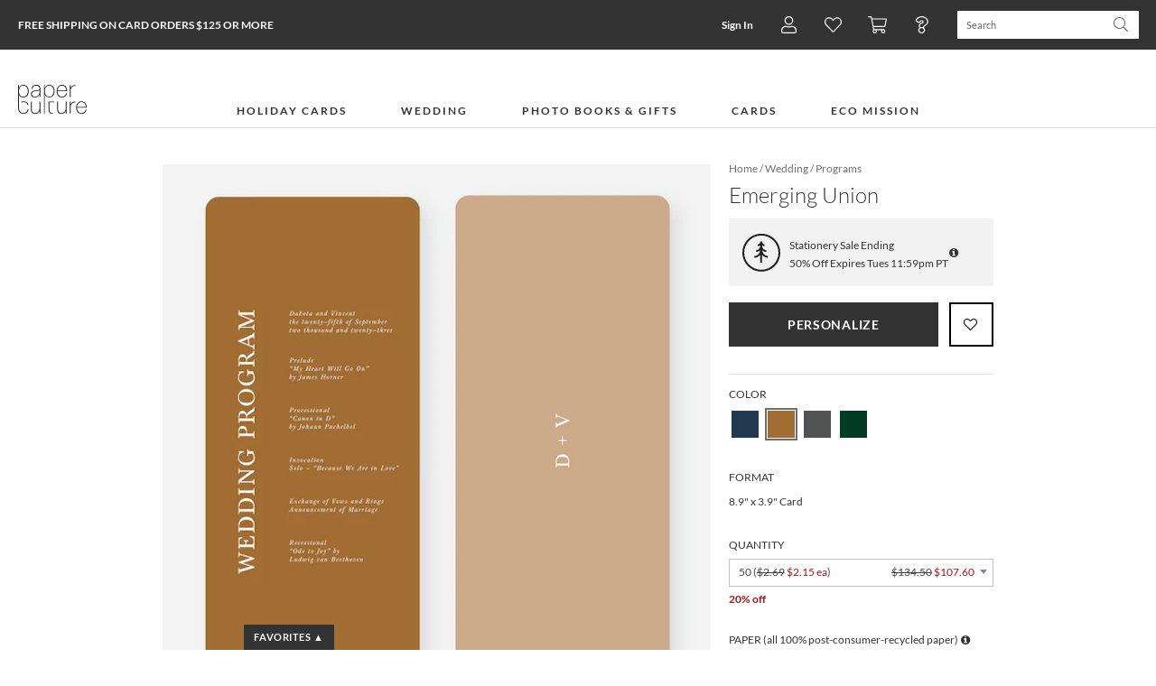

--- FILE ---
content_type: text/html;charset=UTF-8
request_url: https://www.paperculture.com/eco/emerging-union-wedding-programs-p-35259.html
body_size: 45207
content:
<!DOCTYPE html>
<html xmlns:fb="http://www.facebook.com/2008/fbml" xmlns:og="http://ogp.me/ns#" lang="en">
<head>
<meta charset="utf-8"/>
<meta name="viewport" content="width=device-width, initial-scale=1.0"/>
<title>Emerging Union Wedding Programs | Paper Culture</title>
<meta name="description" content="These eco-friendly Emerging Union Wedding Invitations are designed to help capture your big day details while standing apart. Every order plants a tree."/>
<meta name="keywords" content="vertical text, wedding, ceremony, reception, programs, events, schedule, list, custom, printed, folded, flat, personalized, customized"/>
<meta property="og:title" content="Emerging Union Wedding Programs"/>
<meta property="og:type" content="paperculture:card"/>
<meta property="og:image" content="https://www.paperculture.com/static/products/202006221538/emerging-union-wedding-programs.T4183B-XYYCP.PR.651.202006221538.jpg"/>
<meta property="og:url" content="https://www.paperculture.com/eco/emerging-union-wedding-programs-p-35258.html"/>
<meta property="og:site_name" content="Paper Culture"/>
<meta property="fb:app_id" content="102872049758214"/>
<link rel="canonical" href="https://www.paperculture.com/eco/emerging-union-wedding-programs-p-35258.html"/>
<link rel="alternate" type="application/atom+xml" title="Paper Culture: Wedding Programs" href="https://www.paperculture.com/eco/products-c-448.xml"/>
<meta http-equiv="Accept-CH" content="DPR, Viewport-Width, Width" />
  <meta name="theme-color" content="#333333" />
    

  <style >@font-face {
  font-family: 'Lato';
  font-style: italic;
  font-weight: 300;
  font-display: swap;
  src: url(/_p/fonts.gstatic.com/l/font?kit=S6u_w4BMUTPHjxsI9w2PGRWzzfwXzdB98OntJaWGFHkGd-E8HAAvB--O5RFM3Ki1-jV3lxCKKvvYKvp2h0V-bdPp9-gaOqESY3ojbeZlisPkF5ZclGZbhcWtWGI4fkaOfVRkIrViSGqgFwb4Ig&skey=8107d606b7e3d38e&v=v25) format('woff2');
}
@font-face {
  font-family: 'Lato';
  font-style: italic;
  font-weight: 400;
  font-display: swap;
  src: url(/_p/fonts.gstatic.com/l/font?kit=S6u8w4BMUTPHjxswXj30PAbKzvkQyNNw_-TuIKKDF2QZauI5GwUsCuCD5hRL2avIhUh0khePKfbXJ_lzgEB9cMz09O0dP6IfbHcgaeJhtv_YEpFZl2tUiMaoX2c7Y1mTflFjJ7ZvR2ekEA&skey=51512958f8cff7a8&v=v25) format('woff2');
}
@font-face {
  font-family: 'Lato';
  font-style: italic;
  font-weight: 700;
  font-display: swap;
  src: url(/_p/fonts.gstatic.com/l/font?kit=S6u_w4BMUTPHjxsI5wqPGRWzzfwXzdB98OntJaWGFHkGd-E8HAAvB--O5RFM3Ki1-jV3lxCKKvvYKvp2h0V-bdPp9-gaOqESY3ojbeZlisPkF5ZclGZbhcWtWGI4fkaOfVRkIrViSGqgFwb4Ig&skey=5334e9c0b67702e2&v=v25) format('woff2');
}
@font-face {
  font-family: 'Lato';
  font-style: normal;
  font-weight: 300;
  font-display: swap;
  src: url(/_p/fonts.gstatic.com/l/font?kit=S6u9w4BMUTPHh7USewqdRwfJz_4Ry9J__ufvJ6OAFnsYaeM-GgYtBeGA5xNK2qq3hEt1lRaMKPnWJPh0gUN8b8339eocPKMQbXQhb-FgiPzZFZBalmRVi8evXmQ6fFiQf1ZiJLdgRmSiEgI&skey=91f32e07d083dd3a&v=v25) format('woff2');
}
@font-face {
  font-family: 'Lato';
  font-style: normal;
  font-weight: 400;
  font-display: swap;
  src: url(/_p/fonts.gstatic.com/l/font?kit=S6uyw4BMUTPHvxwiAC-OPgTMyPsSxt1y_eLoIqCdCWYbbOQ7GQsiCOKF4BZJp9XKh05ykBWBJ_TVIf9xgl5jcs7y8u8fMawdbnAla91ctPneEJNXmWlWjsCqXXklYVuVeFNhKbhtQmM&skey=2d58b92a99e1c086&v=v25) format('woff2');
}
@font-face {
  font-family: 'Lato';
  font-style: normal;
  font-weight: 700;
  font-display: swap;
  src: url(/_p/fonts.gstatic.com/l/font?kit=S6u9w4BMUTPHh6UVewqdRwfJz_4Ry9J__ufvJ6OAFnsYaeM-GgYtBeGA5xNK2qq3hEt1lRaMKPnWJPh0gUN8b8339eocPKMQbXQhb-FgiPzZFZBalmRVi8evXmQ6fFiQf1ZiJLdgRmSiEgI&skey=3480a19627739c0d&v=v25) format('woff2');
}
@font-face {
  font-family: 'Lato';
  font-style: normal;
  font-weight: 900;
  font-display: swap;
  src: url(/_p/fonts.gstatic.com/l/font?kit=S6u9w4BMUTPHh50XewqdRwfJz_4Ry9J__ufvJ6OAFnsYaeM-GgYtBeGA5xNK2qq3hEt1lRaMKPnWJPh0gUN8b8339eocPKMQbXQhb-FgiPzZFZBalmRVi8evXmQ6fFiQf1ZiJLdgRmSiEgI&skey=d01acf708cb3b73b&v=v25) format('woff2');
}
@font-face {
  font-family: 'Nanum Myeongjo';
  font-style: normal;
  font-weight: 400;
  font-display: swap;
  src: url(/_p/fonts.gstatic.com/l/font?kit=9Btx3DZF0dXLMZlywRbVRNhxy1LuYCsUrtaHwZcLVC2jRnaKOEuWb1kMw5uOFkxg32ybFecgmslu16NmggDQAZonGloJ6-hi-tmhXzQyRsT5VqtxCMhA601YdFmrNFJjE-hCT0d5mHk0BpkyA7Zhp-Hz&skey=c8f5ea5084209dd&v=v31) format('woff2');
}
@font-face {
  font-family: 'Nanum Myeongjo';
  font-style: normal;
  font-weight: 700;
  font-display: swap;
  src: url(/_p/fonts.gstatic.com/l/font?kit=9Bty3DZF0dXLMZlywRbVRNhxy2pXV1Axva-ExJAOVyCsS3WPP06VckYRwJ6JE09t0GGYEOAlmbQRqqBjhQXTDJUqGV8O7ut_5cSiWjM3Rcn2W6h1DMx813Fdc1yoOV1uEO1FSkRkh2Q3A543ALtuquX0tdKB&skey=40a011740daa4120&v=v31) format('woff2');
}
@font-face {
  font-family: 'Open Sans Condensed';
  font-style: normal;
  font-weight: 300;
  font-display: swap;
  src: url(/_p/fonts.gstatic.com/l/font?kit=z7NFdQDnbTkabZAIOl9il_O6KJj73e7Ff1GhPufeGb2x8ik1bvhK4aHrZj8U9FFdZ89dAmZPzThIBQ_lOtI0bzK3yUovQVcG4c4zgwgFL9si3Qu6DroEQzirLNPg17P7NprxGcF14XAUlh-RgWxdBesFgirHDTlD9cI&skey=2f86f64984be1bbf&v=v24) format('woff2');
}
</style>

  <style>
    @font-face {
  font-family: 'fontello';
  src: url('/assets/fontello-06b982386bf73a91cf7bfd8385255e07cc6bfff28f9d57d419ad6f20df7a009f.eot');
  src: url('/assets/fontello-06b982386bf73a91cf7bfd8385255e07cc6bfff28f9d57d419ad6f20df7a009f.eot#iefix') format('embedded-opentype'),
  url('/assets/fontello-0f9b5b6a1ccdda64fa159f6ebc0886beb95ee3adee936744da36d264205c1237.woff2') format('woff2'),
  url('/assets/fontello-4515df80ee319e08b92371810433c265f98c17d6244283900d7378ca8beffde0.woff') format('woff'),
  url('/assets/fontello-4b53edd4b408b1a1e54baf17dff1d61c37599ebe7544ec88da285d92f0f3fb07.ttf') format('truetype'),
  url('/assets/fontello-47c9d0538da651bd2c8c38596dc75e1215a284c4653e0917758693121f8b5121.svg#fontello') format('svg');
  font-weight: normal;
  font-style: normal;
}

  </style>

  <link rel="stylesheet" href="/assets/application-b3afd22cb5e4457fa7b03e36b1d151f14650efb275f7451047918c114678deb9.css" />
  <link rel="apple-touch-icon" href="/static/apple-touch-icon-180x180.png" />
  
<link rel="prefetch" href="/api/v2/items/35259"/>
<script>(()=>{"use strict";var e={63379:(e,t,r)=>{r.d(t,{D:()=>i,l:()=>n});r(64979);const n=e=>btoa(e).replace(/\+/g,"-").replace(/\//g,"_").replace(/=+$/,""),i=e=>{const t=e.replace(/-/g,"+").replace(/_/g,"/");return atob(t)}},12420:(e,t,r)=>{r.d(t,{J:()=>f,T:()=>d});var n=r(63379);r(98992),r(3949);const i=e=>Math.round(Math.min(Math.max(100/e,30),75));var o=r(29646);const a=/(^\/(?:api\/v\d|eco))(\/.*?)(?:\?(.*))?$/,c=window.location.hostname.split(".")[0],s=e=>/\.(jpg|png|svg)$/.test(e.split("?")[0]),u=/\/\/storage\.googleapis\.com(?=\/pc-eng-[a-z]+-storage(-dev)?\/)/,f=e=>{if(e.includes(".imgix.net/"))return e;if(e.startsWith("/alc/"))return`//pc-alc.imgix.net${e}`;if(u.test(e))return e.replace(u,"//paperculture-image.imgix.net");if(e.includes("//storage.googleapis.com/storage.paperculture.com"))return e.replace("//storage.googleapis.com/storage.paperculture.com","//pc-storage.imgix.net");if(e.startsWith("/")){const t=a.exec(e);if(t&&s(e)){const[,e,r,i]=t,o=i?`/q-${(0,n.l)(i)}`:"";return`//paperculture-image.imgix.net/${c}${e}${o}${r}`}return`//paperculture.imgix.net${e}`}throw new Error(`baseSrc cannot be converted to an imgix URL: ${e}`)},l={auto:"format,compress",fit:"max",ch:"Width,DPR"},d=({baseSrc:e,dpr:t,width:r,height:n,fit:a})=>{if("null"==e)return"data:,";const c=Math.round(10*t)/10;return(0,o.LS)(f(e),{...l,q:i(c),...1!=c&&{dpr:c},w:r,...n&&{h:n},...a&&{fit:a}})}},57101:(e,t,r)=>{r(98992),r(81454),window.Promise&&!Promise.allSettled&&(Promise.allSettled=e=>Promise.all(e.map((e=>Promise.resolve(e).then((e=>({status:"fulfilled",value:e}))).catch((e=>({status:"rejected",reason:e})))))))},29646:(e,t,r)=>{r.d(t,{LS:()=>o,_S:()=>n,di:()=>a,lF:()=>i});r(14603),r(47566),r(98721);const n=function(e){const t=/\+/g,r=/([^&=]+)=?([^&]*)/g,n=e=>decodeURIComponent(e.replace(t," ")),i=e||window.location.search.substring(1),o={};let a;while(a=r.exec(i))o[n(a[1])]=n(a[2]);return o},i=()=>n(window.location.hash.substring(1)),o=(e,t)=>{const[r,n]=e.split("?"),i=new URLSearchParams(n);for(const[a,c]of Object.entries(t))i.set(a,String(c));const o=i.toString();return o?`${r}?${o}`:r},a=()=>{const e=document.referrer;if(!e)return!1;try{const t=new URL(e),r=new URL(window.location.href);if(t.hostname===r.hostname)return!1;const n=/^https?:\/\/([-a-zA-Z0-9]+\.)?paperculture\.com/,i=n.test(e);return!i}catch(t){return!1}}},79306:(e,t,r)=>{var n=r(94901),i=r(16823),o=TypeError;e.exports=function(e){if(n(e))return e;throw new o(i(e)+" is not a function")}},73506:(e,t,r)=>{var n=r(13925),i=String,o=TypeError;e.exports=function(e){if(n(e))return e;throw new o("Can't set "+i(e)+" as a prototype")}},97080:(e,t,r)=>{var n=r(94402).has;e.exports=function(e){return n(e),e}},90679:(e,t,r)=>{var n=r(1625),i=TypeError;e.exports=function(e,t){if(n(t,e))return e;throw new i("Incorrect invocation")}},28551:(e,t,r)=>{var n=r(20034),i=String,o=TypeError;e.exports=function(e){if(n(e))return e;throw new o(i(e)+" is not an object")}},19617:(e,t,r)=>{var n=r(25397),i=r(35610),o=r(26198),a=function(e){return function(t,r,a){var c,s=n(t),u=o(s),f=i(a,u);if(e&&r!==r){while(u>f)if(c=s[f++],c!==c)return!0}else for(;u>f;f++)if((e||f in s)&&s[f]===r)return e||f||0;return!e&&-1}};e.exports={includes:a(!0),indexOf:a(!1)}},96319:(e,t,r)=>{var n=r(28551),i=r(9539);e.exports=function(e,t,r,o){try{return o?t(n(r)[0],r[1]):t(r)}catch(a){i(e,"throw",a)}}},44576:(e,t,r)=>{var n=r(79504),i=n({}.toString),o=n("".slice);e.exports=function(e){return o(i(e),8,-1)}},36955:(e,t,r)=>{var n=r(92140),i=r(94901),o=r(44576),a=r(78227),c=a("toStringTag"),s=Object,u="Arguments"===o(function(){return arguments}()),f=function(e,t){try{return e[t]}catch(r){}};e.exports=n?o:function(e){var t,r,n;return void 0===e?"Undefined":null===e?"Null":"string"==typeof(r=f(t=s(e),c))?r:u?o(t):"Object"===(n=o(t))&&i(t.callee)?"Arguments":n}},77740:(e,t,r)=>{var n=r(39297),i=r(35031),o=r(77347),a=r(24913);e.exports=function(e,t,r){for(var c=i(t),s=a.f,u=o.f,f=0;f<c.length;f++){var l=c[f];n(e,l)||r&&n(r,l)||s(e,l,u(t,l))}}},12211:(e,t,r)=>{var n=r(79039);e.exports=!n((function(){function e(){}return e.prototype.constructor=null,Object.getPrototypeOf(new e)!==e.prototype}))},62529:e=>{e.exports=function(e,t){return{value:e,done:t}}},66699:(e,t,r)=>{var n=r(43724),i=r(24913),o=r(6980);e.exports=n?function(e,t,r){return i.f(e,t,o(1,r))}:function(e,t,r){return e[t]=r,e}},6980:e=>{e.exports=function(e,t){return{enumerable:!(1&e),configurable:!(2&e),writable:!(4&e),value:t}}},97040:(e,t,r)=>{var n=r(56969),i=r(24913),o=r(6980);e.exports=function(e,t,r){var a=n(t);a in e?i.f(e,a,o(0,r)):e[a]=r}},62106:(e,t,r)=>{var n=r(50283),i=r(24913);e.exports=function(e,t,r){return r.get&&n(r.get,t,{getter:!0}),r.set&&n(r.set,t,{setter:!0}),i.f(e,t,r)}},36840:(e,t,r)=>{var n=r(94901),i=r(24913),o=r(50283),a=r(39433);e.exports=function(e,t,r,c){c||(c={});var s=c.enumerable,u=void 0!==c.name?c.name:t;if(n(r)&&o(r,u,c),c.global)s?e[t]=r:a(t,r);else{try{c.unsafe?e[t]&&(s=!0):delete e[t]}catch(f){}s?e[t]=r:i.f(e,t,{value:r,enumerable:!1,configurable:!c.nonConfigurable,writable:!c.nonWritable})}return e}},56279:(e,t,r)=>{var n=r(36840);e.exports=function(e,t,r){for(var i in t)n(e,i,t[i],r);return e}},39433:(e,t,r)=>{var n=r(24475),i=Object.defineProperty;e.exports=function(e,t){try{i(n,e,{value:t,configurable:!0,writable:!0})}catch(r){n[e]=t}return t}},43724:(e,t,r)=>{var n=r(79039);e.exports=!n((function(){return 7!==Object.defineProperty({},1,{get:function(){return 7}})[1]}))},4055:(e,t,r)=>{var n=r(24475),i=r(20034),o=n.document,a=i(o)&&i(o.createElement);e.exports=function(e){return a?o.createElement(e):{}}},55002:e=>{e.exports={IndexSizeError:{s:"INDEX_SIZE_ERR",c:1,m:1},DOMStringSizeError:{s:"DOMSTRING_SIZE_ERR",c:2,m:0},HierarchyRequestError:{s:"HIERARCHY_REQUEST_ERR",c:3,m:1},WrongDocumentError:{s:"WRONG_DOCUMENT_ERR",c:4,m:1},InvalidCharacterError:{s:"INVALID_CHARACTER_ERR",c:5,m:1},NoDataAllowedError:{s:"NO_DATA_ALLOWED_ERR",c:6,m:0},NoModificationAllowedError:{s:"NO_MODIFICATION_ALLOWED_ERR",c:7,m:1},NotFoundError:{s:"NOT_FOUND_ERR",c:8,m:1},NotSupportedError:{s:"NOT_SUPPORTED_ERR",c:9,m:1},InUseAttributeError:{s:"INUSE_ATTRIBUTE_ERR",c:10,m:1},InvalidStateError:{s:"INVALID_STATE_ERR",c:11,m:1},SyntaxError:{s:"SYNTAX_ERR",c:12,m:1},InvalidModificationError:{s:"INVALID_MODIFICATION_ERR",c:13,m:1},NamespaceError:{s:"NAMESPACE_ERR",c:14,m:1},InvalidAccessError:{s:"INVALID_ACCESS_ERR",c:15,m:1},ValidationError:{s:"VALIDATION_ERR",c:16,m:0},TypeMismatchError:{s:"TYPE_MISMATCH_ERR",c:17,m:1},SecurityError:{s:"SECURITY_ERR",c:18,m:1},NetworkError:{s:"NETWORK_ERR",c:19,m:1},AbortError:{s:"ABORT_ERR",c:20,m:1},URLMismatchError:{s:"URL_MISMATCH_ERR",c:21,m:1},QuotaExceededError:{s:"QUOTA_EXCEEDED_ERR",c:22,m:1},TimeoutError:{s:"TIMEOUT_ERR",c:23,m:1},InvalidNodeTypeError:{s:"INVALID_NODE_TYPE_ERR",c:24,m:1},DataCloneError:{s:"DATA_CLONE_ERR",c:25,m:1}}},79392:e=>{e.exports="undefined"!=typeof navigator&&String(navigator.userAgent)||""},77388:(e,t,r)=>{var n,i,o=r(24475),a=r(79392),c=o.process,s=o.Deno,u=c&&c.versions||s&&s.version,f=u&&u.v8;f&&(n=f.split("."),i=n[0]>0&&n[0]<4?1:+(n[0]+n[1])),!i&&a&&(n=a.match(/Edge\/(\d+)/),(!n||n[1]>=74)&&(n=a.match(/Chrome\/(\d+)/),n&&(i=+n[1]))),e.exports=i},88727:e=>{e.exports=["constructor","hasOwnProperty","isPrototypeOf","propertyIsEnumerable","toLocaleString","toString","valueOf"]},16193:(e,t,r)=>{var n=r(79504),i=Error,o=n("".replace),a=function(e){return String(new i(e).stack)}("zxcasd"),c=/\n\s*at [^:]*:[^\n]*/,s=c.test(a);e.exports=function(e,t){if(s&&"string"==typeof e&&!i.prepareStackTrace)while(t--)e=o(e,c,"");return e}},46518:(e,t,r)=>{var n=r(24475),i=r(77347).f,o=r(66699),a=r(36840),c=r(39433),s=r(77740),u=r(92796);e.exports=function(e,t){var r,f,l,d,p,h,b=e.target,g=e.global,v=e.stat;if(f=g?n:v?n[b]||c(b,{}):(n[b]||{}).prototype,f)for(l in t){if(p=t[l],e.dontCallGetSet?(h=i(f,l),d=h&&h.value):d=f[l],r=u(g?l:b+(v?".":"#")+l,e.forced),!r&&void 0!==d){if(typeof p==typeof d)continue;s(p,d)}(e.sham||d&&d.sham)&&o(p,"sham",!0),a(f,l,p,e)}}},79039:e=>{e.exports=function(e){try{return!!e()}catch(t){return!0}}},76080:(e,t,r)=>{var n=r(27476),i=r(79306),o=r(40616),a=n(n.bind);e.exports=function(e,t){return i(e),void 0===t?e:o?a(e,t):function(){return e.apply(t,arguments)}}},40616:(e,t,r)=>{var n=r(79039);e.exports=!n((function(){var e=function(){}.bind();return"function"!=typeof e||e.hasOwnProperty("prototype")}))},69565:(e,t,r)=>{var n=r(40616),i=Function.prototype.call;e.exports=n?i.bind(i):function(){return i.apply(i,arguments)}},10350:(e,t,r)=>{var n=r(43724),i=r(39297),o=Function.prototype,a=n&&Object.getOwnPropertyDescriptor,c=i(o,"name"),s=c&&"something"===function(){}.name,u=c&&(!n||n&&a(o,"name").configurable);e.exports={EXISTS:c,PROPER:s,CONFIGURABLE:u}},46706:(e,t,r)=>{var n=r(79504),i=r(79306);e.exports=function(e,t,r){try{return n(i(Object.getOwnPropertyDescriptor(e,t)[r]))}catch(o){}}},27476:(e,t,r)=>{var n=r(44576),i=r(79504);e.exports=function(e){if("Function"===n(e))return i(e)}},79504:(e,t,r)=>{var n=r(40616),i=Function.prototype,o=i.call,a=n&&i.bind.bind(o,o);e.exports=n?a:function(e){return function(){return o.apply(e,arguments)}}},97751:(e,t,r)=>{var n=r(24475),i=r(94901),o=function(e){return i(e)?e:void 0};e.exports=function(e,t){return arguments.length<2?o(n[e]):n[e]&&n[e][t]}},1767:e=>{e.exports=function(e){return{iterator:e,next:e.next,done:!1}}},50851:(e,t,r)=>{var n=r(36955),i=r(55966),o=r(64117),a=r(26269),c=r(78227),s=c("iterator");e.exports=function(e){if(!o(e))return i(e,s)||i(e,"@@iterator")||a[n(e)]}},70081:(e,t,r)=>{var n=r(69565),i=r(79306),o=r(28551),a=r(16823),c=r(50851),s=TypeError;e.exports=function(e,t){var r=arguments.length<2?c(e):t;if(i(r))return o(n(r,e));throw new s(a(e)+" is not iterable")}},55966:(e,t,r)=>{var n=r(79306),i=r(64117);e.exports=function(e,t){var r=e[t];return i(r)?void 0:n(r)}},83789:(e,t,r)=>{var n=r(79306),i=r(28551),o=r(69565),a=r(91291),c=r(1767),s="Invalid size",u=RangeError,f=TypeError,l=Math.max,d=function(e,t){this.set=e,this.size=l(t,0),this.has=n(e.has),this.keys=n(e.keys)};d.prototype={getIterator:function(){return c(i(o(this.keys,this.set)))},includes:function(e){return o(this.has,this.set,e)}},e.exports=function(e){i(e);var t=+e.size;if(t!==t)throw new f(s);var r=a(t);if(r<0)throw new u(s);return new d(e,r)}},24475:function(e,t,r){var n=function(e){return e&&e.Math===Math&&e};e.exports=n("object"==typeof globalThis&&globalThis)||n("object"==typeof window&&window)||n("object"==typeof self&&self)||n("object"==typeof r.g&&r.g)||n("object"==typeof this&&this)||function(){return this}()||Function("return this")()},39297:(e,t,r)=>{var n=r(79504),i=r(48981),o=n({}.hasOwnProperty);e.exports=Object.hasOwn||function(e,t){return o(i(e),t)}},30421:e=>{e.exports={}},20397:(e,t,r)=>{var n=r(97751);e.exports=n("document","documentElement")},35917:(e,t,r)=>{var n=r(43724),i=r(79039),o=r(4055);e.exports=!n&&!i((function(){return 7!==Object.defineProperty(o("div"),"a",{get:function(){return 7}}).a}))},47055:(e,t,r)=>{var n=r(79504),i=r(79039),o=r(44576),a=Object,c=n("".split);e.exports=i((function(){return!a("z").propertyIsEnumerable(0)}))?function(e){return"String"===o(e)?c(e,""):a(e)}:a},23167:(e,t,r)=>{var n=r(94901),i=r(20034),o=r(52967);e.exports=function(e,t,r){var a,c;return o&&n(a=t.constructor)&&a!==r&&i(c=a.prototype)&&c!==r.prototype&&o(e,c),e}},33706:(e,t,r)=>{var n=r(79504),i=r(94901),o=r(77629),a=n(Function.toString);i(o.inspectSource)||(o.inspectSource=function(e){return a(e)}),e.exports=o.inspectSource},91181:(e,t,r)=>{var n,i,o,a=r(58622),c=r(24475),s=r(20034),u=r(66699),f=r(39297),l=r(77629),d=r(66119),p=r(30421),h="Object already initialized",b=c.TypeError,g=c.WeakMap,v=function(e){return o(e)?i(e):n(e,{})},m=function(e){return function(t){var r;if(!s(t)||(r=i(t)).type!==e)throw new b("Incompatible receiver, "+e+" required");return r}};if(a||l.state){var y=l.state||(l.state=new g);y.get=y.get,y.has=y.has,y.set=y.set,n=function(e,t){if(y.has(e))throw new b(h);return t.facade=e,y.set(e,t),t},i=function(e){return y.get(e)||{}},o=function(e){return y.has(e)}}else{var w=d("state");p[w]=!0,n=function(e,t){if(f(e,w))throw new b(h);return t.facade=e,u(e,w,t),t},i=function(e){return f(e,w)?e[w]:{}},o=function(e){return f(e,w)}}e.exports={set:n,get:i,has:o,enforce:v,getterFor:m}},44209:(e,t,r)=>{var n=r(78227),i=r(26269),o=n("iterator"),a=Array.prototype;e.exports=function(e){return void 0!==e&&(i.Array===e||a[o]===e)}},94901:e=>{var t="object"==typeof document&&document.all;e.exports="undefined"==typeof t&&void 0!==t?function(e){return"function"==typeof e||e===t}:function(e){return"function"==typeof e}},92796:(e,t,r)=>{var n=r(79039),i=r(94901),o=/#|\.prototype\./,a=function(e,t){var r=s[c(e)];return r===f||r!==u&&(i(t)?n(t):!!t)},c=a.normalize=function(e){return String(e).replace(o,".").toLowerCase()},s=a.data={},u=a.NATIVE="N",f=a.POLYFILL="P";e.exports=a},64117:e=>{e.exports=function(e){return null===e||void 0===e}},20034:(e,t,r)=>{var n=r(94901);e.exports=function(e){return"object"==typeof e?null!==e:n(e)}},13925:(e,t,r)=>{var n=r(20034);e.exports=function(e){return n(e)||null===e}},96395:e=>{e.exports=!1},10757:(e,t,r)=>{var n=r(97751),i=r(94901),o=r(1625),a=r(7040),c=Object;e.exports=a?function(e){return"symbol"==typeof e}:function(e){var t=n("Symbol");return i(t)&&o(t.prototype,c(e))}},40507:(e,t,r)=>{var n=r(69565);e.exports=function(e,t,r){var i,o,a=r?e:e.iterator,c=e.next;while(!(i=n(c,a)).done)if(o=t(i.value),void 0!==o)return o}},72652:(e,t,r)=>{var n=r(76080),i=r(69565),o=r(28551),a=r(16823),c=r(44209),s=r(26198),u=r(1625),f=r(70081),l=r(50851),d=r(9539),p=TypeError,h=function(e,t){this.stopped=e,this.result=t},b=h.prototype;e.exports=function(e,t,r){var g,v,m,y,w,S,x,E=r&&r.that,O=!(!r||!r.AS_ENTRIES),A=!(!r||!r.IS_RECORD),R=!(!r||!r.IS_ITERATOR),I=!(!r||!r.INTERRUPTED),_=n(t,E),T=function(e){return g&&d(g,"normal",e),new h(!0,e)},j=function(e){return O?(o(e),I?_(e[0],e[1],T):_(e[0],e[1])):I?_(e,T):_(e)};if(A)g=e.iterator;else if(R)g=e;else{if(v=l(e),!v)throw new p(a(e)+" is not iterable");if(c(v)){for(m=0,y=s(e);y>m;m++)if(w=j(e[m]),w&&u(b,w))return w;return new h(!1)}g=f(e,v)}S=A?e.next:g.next;while(!(x=i(S,g)).done){try{w=j(x.value)}catch(C){d(g,"throw",C)}if("object"==typeof w&&w&&u(b,w))return w}return new h(!1)}},9539:(e,t,r)=>{var n=r(69565),i=r(28551),o=r(55966);e.exports=function(e,t,r){var a,c;i(e);try{if(a=o(e,"return"),!a){if("throw"===t)throw r;return r}a=n(a,e)}catch(s){c=!0,a=s}if("throw"===t)throw r;if(c)throw a;return i(a),r}},19462:(e,t,r)=>{var n=r(69565),i=r(2360),o=r(66699),a=r(56279),c=r(78227),s=r(91181),u=r(55966),f=r(57657).IteratorPrototype,l=r(62529),d=r(9539),p=c("toStringTag"),h="IteratorHelper",b="WrapForValidIterator",g=s.set,v=function(e){var t=s.getterFor(e?b:h);return a(i(f),{next:function(){var r=t(this);if(e)return r.nextHandler();try{var n=r.done?void 0:r.nextHandler();return l(n,r.done)}catch(i){throw r.done=!0,i}},return:function(){var r=t(this),i=r.iterator;if(r.done=!0,e){var o=u(i,"return");return o?n(o,i):l(void 0,!0)}if(r.inner)try{d(r.inner.iterator,"normal")}catch(a){return d(i,"throw",a)}return d(i,"normal"),l(void 0,!0)}})},m=v(!0),y=v(!1);o(y,p,"Iterator Helper"),e.exports=function(e,t){var r=function(r,n){n?(n.iterator=r.iterator,n.next=r.next):n=r,n.type=t?b:h,n.nextHandler=e,n.counter=0,n.done=!1,g(this,n)};return r.prototype=t?m:y,r}},20713:(e,t,r)=>{var n=r(69565),i=r(79306),o=r(28551),a=r(1767),c=r(19462),s=r(96319),u=c((function(){var e=this.iterator,t=o(n(this.next,e)),r=this.done=!!t.done;if(!r)return s(e,this.mapper,[t.value,this.counter++],!0)}));e.exports=function(e){return o(this),i(e),new u(a(this),{mapper:e})}},57657:(e,t,r)=>{var n,i,o,a=r(79039),c=r(94901),s=r(20034),u=r(2360),f=r(42787),l=r(36840),d=r(78227),p=r(96395),h=d("iterator"),b=!1;[].keys&&(o=[].keys(),"next"in o?(i=f(f(o)),i!==Object.prototype&&(n=i)):b=!0);var g=!s(n)||a((function(){var e={};return n[h].call(e)!==e}));g?n={}:p&&(n=u(n)),c(n[h])||l(n,h,(function(){return this})),e.exports={IteratorPrototype:n,BUGGY_SAFARI_ITERATORS:b}},26269:e=>{e.exports={}},26198:(e,t,r)=>{var n=r(18014);e.exports=function(e){return n(e.length)}},50283:(e,t,r)=>{var n=r(79504),i=r(79039),o=r(94901),a=r(39297),c=r(43724),s=r(10350).CONFIGURABLE,u=r(33706),f=r(91181),l=f.enforce,d=f.get,p=String,h=Object.defineProperty,b=n("".slice),g=n("".replace),v=n([].join),m=c&&!i((function(){return 8!==h((function(){}),"length",{value:8}).length})),y=String(String).split("String"),w=e.exports=function(e,t,r){"Symbol("===b(p(t),0,7)&&(t="["+g(p(t),/^Symbol\(([^)]*)\)/,"$1")+"]"),r&&r.getter&&(t="get "+t),r&&r.setter&&(t="set "+t),(!a(e,"name")||s&&e.name!==t)&&(c?h(e,"name",{value:t,configurable:!0}):e.name=t),m&&r&&a(r,"arity")&&e.length!==r.arity&&h(e,"length",{value:r.arity});try{r&&a(r,"constructor")&&r.constructor?c&&h(e,"prototype",{writable:!1}):e.prototype&&(e.prototype=void 0)}catch(i){}var n=l(e);return a(n,"source")||(n.source=v(y,"string"==typeof t?t:"")),e};Function.prototype.toString=w((function(){return o(this)&&d(this).source||u(this)}),"toString")},80741:e=>{var t=Math.ceil,r=Math.floor;e.exports=Math.trunc||function(e){var n=+e;return(n>0?r:t)(n)}},32603:(e,t,r)=>{var n=r(655);e.exports=function(e,t){return void 0===e?arguments.length<2?"":t:n(e)}},2360:(e,t,r)=>{var n,i=r(28551),o=r(96801),a=r(88727),c=r(30421),s=r(20397),u=r(4055),f=r(66119),l=">",d="<",p="prototype",h="script",b=f("IE_PROTO"),g=function(){},v=function(e){return d+h+l+e+d+"/"+h+l},m=function(e){e.write(v("")),e.close();var t=e.parentWindow.Object;return e=null,t},y=function(){var e,t=u("iframe"),r="java"+h+":";return t.style.display="none",s.appendChild(t),t.src=String(r),e=t.contentWindow.document,e.open(),e.write(v("document.F=Object")),e.close(),e.F},w=function(){try{n=new ActiveXObject("htmlfile")}catch(t){}w="undefined"!=typeof document?document.domain&&n?m(n):y():m(n);var e=a.length;while(e--)delete w[p][a[e]];return w()};c[b]=!0,e.exports=Object.create||function(e,t){var r;return null!==e?(g[p]=i(e),r=new g,g[p]=null,r[b]=e):r=w(),void 0===t?r:o.f(r,t)}},96801:(e,t,r)=>{var n=r(43724),i=r(48686),o=r(24913),a=r(28551),c=r(25397),s=r(71072);t.f=n&&!i?Object.defineProperties:function(e,t){a(e);var r,n=c(t),i=s(t),u=i.length,f=0;while(u>f)o.f(e,r=i[f++],n[r]);return e}},24913:(e,t,r)=>{var n=r(43724),i=r(35917),o=r(48686),a=r(28551),c=r(56969),s=TypeError,u=Object.defineProperty,f=Object.getOwnPropertyDescriptor,l="enumerable",d="configurable",p="writable";t.f=n?o?function(e,t,r){if(a(e),t=c(t),a(r),"function"===typeof e&&"prototype"===t&&"value"in r&&p in r&&!r[p]){var n=f(e,t);n&&n[p]&&(e[t]=r.value,r={configurable:d in r?r[d]:n[d],enumerable:l in r?r[l]:n[l],writable:!1})}return u(e,t,r)}:u:function(e,t,r){if(a(e),t=c(t),a(r),i)try{return u(e,t,r)}catch(n){}if("get"in r||"set"in r)throw new s("Accessors not supported");return"value"in r&&(e[t]=r.value),e}},77347:(e,t,r)=>{var n=r(43724),i=r(69565),o=r(48773),a=r(6980),c=r(25397),s=r(56969),u=r(39297),f=r(35917),l=Object.getOwnPropertyDescriptor;t.f=n?l:function(e,t){if(e=c(e),t=s(t),f)try{return l(e,t)}catch(r){}if(u(e,t))return a(!i(o.f,e,t),e[t])}},38480:(e,t,r)=>{var n=r(61828),i=r(88727),o=i.concat("length","prototype");t.f=Object.getOwnPropertyNames||function(e){return n(e,o)}},33717:(e,t)=>{t.f=Object.getOwnPropertySymbols},42787:(e,t,r)=>{var n=r(39297),i=r(94901),o=r(48981),a=r(66119),c=r(12211),s=a("IE_PROTO"),u=Object,f=u.prototype;e.exports=c?u.getPrototypeOf:function(e){var t=o(e);if(n(t,s))return t[s];var r=t.constructor;return i(r)&&t instanceof r?r.prototype:t instanceof u?f:null}},1625:(e,t,r)=>{var n=r(79504);e.exports=n({}.isPrototypeOf)},61828:(e,t,r)=>{var n=r(79504),i=r(39297),o=r(25397),a=r(19617).indexOf,c=r(30421),s=n([].push);e.exports=function(e,t){var r,n=o(e),u=0,f=[];for(r in n)!i(c,r)&&i(n,r)&&s(f,r);while(t.length>u)i(n,r=t[u++])&&(~a(f,r)||s(f,r));return f}},71072:(e,t,r)=>{var n=r(61828),i=r(88727);e.exports=Object.keys||function(e){return n(e,i)}},48773:(e,t)=>{var r={}.propertyIsEnumerable,n=Object.getOwnPropertyDescriptor,i=n&&!r.call({1:2},1);t.f=i?function(e){var t=n(this,e);return!!t&&t.enumerable}:r},52967:(e,t,r)=>{var n=r(46706),i=r(28551),o=r(73506);e.exports=Object.setPrototypeOf||("__proto__"in{}?function(){var e,t=!1,r={};try{e=n(Object.prototype,"__proto__","set"),e(r,[]),t=r instanceof Array}catch(a){}return function(r,n){return i(r),o(n),t?e(r,n):r.__proto__=n,r}}():void 0)},84270:(e,t,r)=>{var n=r(69565),i=r(94901),o=r(20034),a=TypeError;e.exports=function(e,t){var r,c;if("string"===t&&i(r=e.toString)&&!o(c=n(r,e)))return c;if(i(r=e.valueOf)&&!o(c=n(r,e)))return c;if("string"!==t&&i(r=e.toString)&&!o(c=n(r,e)))return c;throw new a("Can't convert object to primitive value")}},35031:(e,t,r)=>{var n=r(97751),i=r(79504),o=r(38480),a=r(33717),c=r(28551),s=i([].concat);e.exports=n("Reflect","ownKeys")||function(e){var t=o.f(c(e)),r=a.f;return r?s(t,r(e)):t}},67750:(e,t,r)=>{var n=r(64117),i=TypeError;e.exports=function(e){if(n(e))throw new i("Can't call method on "+e);return e}},89286:(e,t,r)=>{var n=r(94402),i=r(38469),o=n.Set,a=n.add;e.exports=function(e){var t=new o;return i(e,(function(e){a(t,e)})),t}},83440:(e,t,r)=>{var n=r(97080),i=r(94402),o=r(89286),a=r(25170),c=r(83789),s=r(38469),u=r(40507),f=i.has,l=i.remove;e.exports=function(e){var t=n(this),r=c(e),i=o(t);return a(t)<=r.size?s(t,(function(e){r.includes(e)&&l(i,e)})):u(r.getIterator(),(function(e){f(t,e)&&l(i,e)})),i}},94402:(e,t,r)=>{var n=r(79504),i=Set.prototype;e.exports={Set,add:n(i.add),has:n(i.has),remove:n(i["delete"]),proto:i}},68750:(e,t,r)=>{var n=r(97080),i=r(94402),o=r(25170),a=r(83789),c=r(38469),s=r(40507),u=i.Set,f=i.add,l=i.has;e.exports=function(e){var t=n(this),r=a(e),i=new u;return o(t)>r.size?s(r.getIterator(),(function(e){l(t,e)&&f(i,e)})):c(t,(function(e){r.includes(e)&&f(i,e)})),i}},64449:(e,t,r)=>{var n=r(97080),i=r(94402).has,o=r(25170),a=r(83789),c=r(38469),s=r(40507),u=r(9539);e.exports=function(e){var t=n(this),r=a(e);if(o(t)<=r.size)return!1!==c(t,(function(e){if(r.includes(e))return!1}),!0);var f=r.getIterator();return!1!==s(f,(function(e){if(i(t,e))return u(f,"normal",!1)}))}},53838:(e,t,r)=>{var n=r(97080),i=r(25170),o=r(38469),a=r(83789);e.exports=function(e){var t=n(this),r=a(e);return!(i(t)>r.size)&&!1!==o(t,(function(e){if(!r.includes(e))return!1}),!0)}},28527:(e,t,r)=>{var n=r(97080),i=r(94402).has,o=r(25170),a=r(83789),c=r(40507),s=r(9539);e.exports=function(e){var t=n(this),r=a(e);if(o(t)<r.size)return!1;var u=r.getIterator();return!1!==c(u,(function(e){if(!i(t,e))return s(u,"normal",!1)}))}},38469:(e,t,r)=>{var n=r(79504),i=r(40507),o=r(94402),a=o.Set,c=o.proto,s=n(c.forEach),u=n(c.keys),f=u(new a).next;e.exports=function(e,t,r){return r?i({iterator:u(e),next:f},t):s(e,t)}},84916:(e,t,r)=>{var n=r(97751),i=function(e){return{size:e,has:function(){return!1},keys:function(){return{next:function(){return{done:!0}}}}}};e.exports=function(e){var t=n("Set");try{(new t)[e](i(0));try{return(new t)[e](i(-1)),!1}catch(r){return!0}}catch(o){return!1}}},25170:(e,t,r)=>{var n=r(46706),i=r(94402);e.exports=n(i.proto,"size","get")||function(e){return e.size}},83650:(e,t,r)=>{var n=r(97080),i=r(94402),o=r(89286),a=r(83789),c=r(40507),s=i.add,u=i.has,f=i.remove;e.exports=function(e){var t=n(this),r=a(e).getIterator(),i=o(t);return c(r,(function(e){u(t,e)?f(i,e):s(i,e)})),i}},44204:(e,t,r)=>{var n=r(97080),i=r(94402).add,o=r(89286),a=r(83789),c=r(40507);e.exports=function(e){var t=n(this),r=a(e).getIterator(),s=o(t);return c(r,(function(e){i(s,e)})),s}},66119:(e,t,r)=>{var n=r(25745),i=r(33392),o=n("keys");e.exports=function(e){return o[e]||(o[e]=i(e))}},77629:(e,t,r)=>{var n=r(24475),i=r(39433),o="__core-js_shared__",a=n[o]||i(o,{});e.exports=a},25745:(e,t,r)=>{var n=r(96395),i=r(77629);(e.exports=function(e,t){return i[e]||(i[e]=void 0!==t?t:{})})("versions",[]).push({version:"3.35.0",mode:n?"pure":"global",copyright:"© 2014-2023 Denis Pushkarev (zloirock.ru)",license:"https://github.com/zloirock/core-js/blob/v3.35.0/LICENSE",source:"https://github.com/zloirock/core-js"})},4495:(e,t,r)=>{var n=r(77388),i=r(79039),o=r(24475),a=o.String;e.exports=!!Object.getOwnPropertySymbols&&!i((function(){var e=Symbol("symbol detection");return!a(e)||!(Object(e)instanceof Symbol)||!Symbol.sham&&n&&n<41}))},35610:(e,t,r)=>{var n=r(91291),i=Math.max,o=Math.min;e.exports=function(e,t){var r=n(e);return r<0?i(r+t,0):o(r,t)}},25397:(e,t,r)=>{var n=r(47055),i=r(67750);e.exports=function(e){return n(i(e))}},91291:(e,t,r)=>{var n=r(80741);e.exports=function(e){var t=+e;return t!==t||0===t?0:n(t)}},18014:(e,t,r)=>{var n=r(91291),i=Math.min;e.exports=function(e){return e>0?i(n(e),9007199254740991):0}},48981:(e,t,r)=>{var n=r(67750),i=Object;e.exports=function(e){return i(n(e))}},72777:(e,t,r)=>{var n=r(69565),i=r(20034),o=r(10757),a=r(55966),c=r(84270),s=r(78227),u=TypeError,f=s("toPrimitive");e.exports=function(e,t){if(!i(e)||o(e))return e;var r,s=a(e,f);if(s){if(void 0===t&&(t="default"),r=n(s,e,t),!i(r)||o(r))return r;throw new u("Can't convert object to primitive value")}return void 0===t&&(t="number"),c(e,t)}},56969:(e,t,r)=>{var n=r(72777),i=r(10757);e.exports=function(e){var t=n(e,"string");return i(t)?t:t+""}},92140:(e,t,r)=>{var n=r(78227),i=n("toStringTag"),o={};o[i]="z",e.exports="[object z]"===String(o)},655:(e,t,r)=>{var n=r(36955),i=String;e.exports=function(e){if("Symbol"===n(e))throw new TypeError("Cannot convert a Symbol value to a string");return i(e)}},16823:e=>{var t=String;e.exports=function(e){try{return t(e)}catch(r){return"Object"}}},33392:(e,t,r)=>{var n=r(79504),i=0,o=Math.random(),a=n(1..toString);e.exports=function(e){return"Symbol("+(void 0===e?"":e)+")_"+a(++i+o,36)}},7040:(e,t,r)=>{var n=r(4495);e.exports=n&&!Symbol.sham&&"symbol"==typeof Symbol.iterator},48686:(e,t,r)=>{var n=r(43724),i=r(79039);e.exports=n&&i((function(){return 42!==Object.defineProperty((function(){}),"prototype",{value:42,writable:!1}).prototype}))},22812:e=>{var t=TypeError;e.exports=function(e,r){if(e<r)throw new t("Not enough arguments");return e}},58622:(e,t,r)=>{var n=r(24475),i=r(94901),o=n.WeakMap;e.exports=i(o)&&/native code/.test(String(o))},78227:(e,t,r)=>{var n=r(24475),i=r(25745),o=r(39297),a=r(33392),c=r(4495),s=r(7040),u=n.Symbol,f=i("wks"),l=s?u["for"]||u:u&&u.withoutSetter||a;e.exports=function(e){return o(f,e)||(f[e]=c&&o(u,e)?u[e]:l("Symbol."+e)),f[e]}},98992:(e,t,r)=>{var n=r(46518),i=r(24475),o=r(90679),a=r(28551),c=r(94901),s=r(42787),u=r(62106),f=r(97040),l=r(79039),d=r(39297),p=r(78227),h=r(57657).IteratorPrototype,b=r(43724),g=r(96395),v="constructor",m="Iterator",y=p("toStringTag"),w=TypeError,S=i[m],x=g||!c(S)||S.prototype!==h||!l((function(){S({})})),E=function(){if(o(this,h),s(this)===h)throw new w("Abstract class Iterator not directly constructable")},O=function(e,t){b?u(h,e,{configurable:!0,get:function(){return t},set:function(t){if(a(this),this===h)throw new w("You can't redefine this property");d(this,e)?this[e]=t:f(this,e,t)}}):h[e]=t};d(h,y)||O(y,m),!x&&d(h,v)&&h[v]!==Object||O(v,E),E.prototype=h,n({global:!0,constructor:!0,forced:x},{Iterator:E})},54520:(e,t,r)=>{var n=r(46518),i=r(69565),o=r(79306),a=r(28551),c=r(1767),s=r(19462),u=r(96319),f=r(96395),l=s((function(){var e,t,r,n=this.iterator,o=this.predicate,c=this.next;while(1){if(e=a(i(c,n)),t=this.done=!!e.done,t)return;if(r=e.value,u(n,o,[r,this.counter++],!0))return r}}));n({target:"Iterator",proto:!0,real:!0,forced:f},{filter:function(e){return a(this),o(e),new l(c(this),{predicate:e})}})},3949:(e,t,r)=>{var n=r(46518),i=r(72652),o=r(79306),a=r(28551),c=r(1767);n({target:"Iterator",proto:!0,real:!0},{forEach:function(e){a(this),o(e);var t=c(this),r=0;i(t,(function(t){e(t,r++)}),{IS_RECORD:!0})}})},81454:(e,t,r)=>{var n=r(46518),i=r(20713),o=r(96395);n({target:"Iterator",proto:!0,real:!0,forced:o},{map:i})},8872:(e,t,r)=>{var n=r(46518),i=r(72652),o=r(79306),a=r(28551),c=r(1767),s=TypeError;n({target:"Iterator",proto:!0,real:!0},{reduce:function(e){a(this),o(e);var t=c(this),r=arguments.length<2,n=r?void 0:arguments[1],u=0;if(i(t,(function(t){r?(r=!1,n=t):n=e(n,t,u),u++}),{IS_RECORD:!0}),r)throw new s("Reduce of empty iterator with no initial value");return n}})},37550:(e,t,r)=>{var n=r(46518),i=r(72652),o=r(79306),a=r(28551),c=r(1767);n({target:"Iterator",proto:!0,real:!0},{some:function(e){a(this),o(e);var t=c(this),r=0;return i(t,(function(t,n){if(e(t,r++))return n()}),{IS_RECORD:!0,INTERRUPTED:!0}).stopped}})},43375:(e,t,r)=>{var n=r(46518),i=r(83440),o=r(84916);n({target:"Set",proto:!0,real:!0,forced:!o("difference")},{difference:i})},39225:(e,t,r)=>{var n=r(46518),i=r(79039),o=r(68750),a=r(84916),c=!a("intersection")||i((function(){return"3,2"!==Array.from(new Set([1,2,3]).intersection(new Set([3,2])))}));n({target:"Set",proto:!0,real:!0,forced:c},{intersection:o})},13972:(e,t,r)=>{var n=r(46518),i=r(64449),o=r(84916);n({target:"Set",proto:!0,real:!0,forced:!o("isDisjointFrom")},{isDisjointFrom:i})},99209:(e,t,r)=>{var n=r(46518),i=r(53838),o=r(84916);n({target:"Set",proto:!0,real:!0,forced:!o("isSubsetOf")},{isSubsetOf:i})},25714:(e,t,r)=>{var n=r(46518),i=r(28527),o=r(84916);n({target:"Set",proto:!0,real:!0,forced:!o("isSupersetOf")},{isSupersetOf:i})},17561:(e,t,r)=>{var n=r(46518),i=r(83650),o=r(84916);n({target:"Set",proto:!0,real:!0,forced:!o("symmetricDifference")},{symmetricDifference:i})},66197:(e,t,r)=>{var n=r(46518),i=r(44204),o=r(84916);n({target:"Set",proto:!0,real:!0,forced:!o("union")},{union:i})},64979:(e,t,r)=>{var n=r(46518),i=r(24475),o=r(97751),a=r(6980),c=r(24913).f,s=r(39297),u=r(90679),f=r(23167),l=r(32603),d=r(55002),p=r(16193),h=r(43724),b=r(96395),g="DOMException",v=o("Error"),m=o(g),y=function(){u(this,w);var e=arguments.length,t=l(e<1?void 0:arguments[0]),r=l(e<2?void 0:arguments[1],"Error"),n=new m(t,r),i=new v(t);return i.name=g,c(n,"stack",a(1,p(i.stack,1))),f(n,this,y),n},w=y.prototype=m.prototype,S="stack"in new v(g),x="stack"in new m(1,2),E=m&&h&&Object.getOwnPropertyDescriptor(i,g),O=!!E&&!(E.writable&&E.configurable),A=S&&!O&&!x;n({global:!0,constructor:!0,forced:b||A},{DOMException:A?y:m});var R=o(g),I=R.prototype;if(I.constructor!==R)for(var _ in b||c(I,"constructor",a(1,R)),d)if(s(d,_)){var T=d[_],j=T.s;s(R,j)||c(R,j,a(6,T.c))}},14603:(e,t,r)=>{var n=r(36840),i=r(79504),o=r(655),a=r(22812),c=URLSearchParams,s=c.prototype,u=i(s.append),f=i(s["delete"]),l=i(s.forEach),d=i([].push),p=new c("a=1&a=2&b=3");p["delete"]("a",1),p["delete"]("b",void 0),p+""!=="a=2"&&n(s,"delete",(function(e){var t=arguments.length,r=t<2?void 0:arguments[1];if(t&&void 0===r)return f(this,e);var n=[];l(this,(function(e,t){d(n,{key:t,value:e})})),a(t,1);var i,c=o(e),s=o(r),p=0,h=0,b=!1,g=n.length;while(p<g)i=n[p++],b||i.key===c?(b=!0,f(this,i.key)):h++;while(h<g)i=n[h++],i.key===c&&i.value===s||u(this,i.key,i.value)}),{enumerable:!0,unsafe:!0})},47566:(e,t,r)=>{var n=r(36840),i=r(79504),o=r(655),a=r(22812),c=URLSearchParams,s=c.prototype,u=i(s.getAll),f=i(s.has),l=new c("a=1");!l.has("a",2)&&l.has("a",void 0)||n(s,"has",(function(e){var t=arguments.length,r=t<2?void 0:arguments[1];if(t&&void 0===r)return f(this,e);var n=u(this,e);a(t,1);var i=o(r),c=0;while(c<n.length)if(n[c++]===i)return!0;return!1}),{enumerable:!0,unsafe:!0})},98721:(e,t,r)=>{var n=r(43724),i=r(79504),o=r(62106),a=URLSearchParams.prototype,c=i(a.forEach);n&&!("size"in a)&&o(a,"size",{get:function(){var e=0;return c(this,(function(){e++})),e},configurable:!0,enumerable:!0})},91114:(e,t,r)=>{function n(e){return n="function"==typeof Symbol&&"symbol"==typeof Symbol.iterator?function(e){return typeof e}:function(e){return e&&"function"==typeof Symbol&&e.constructor===Symbol&&e!==Symbol.prototype?"symbol":typeof e},n(e)}function i(e,t){if("object"!=n(e)||!e)return e;var r=e[Symbol.toPrimitive];if(void 0!==r){var i=r.call(e,t||"default");if("object"!=n(i))return i;throw new TypeError("@@toPrimitive must return a primitive value.")}return("string"===t?String:Number)(e)}function o(e){var t=i(e,"string");return"symbol"==n(t)?t:t+""}function a(e,t,r){return(t=o(t))in e?Object.defineProperty(e,t,{value:r,enumerable:!0,configurable:!0,writable:!0}):e[t]=r,e}r.d(t,{A:()=>a})}},t={};function r(n){var i=t[n];if(void 0!==i)return i.exports;var o=t[n]={exports:{}};return e[n].call(o.exports,o,o.exports,r),o.exports}r.m=e,(()=>{var e=[];r.O=(t,n,i,o)=>{if(!n){var a=1/0;for(f=0;f<e.length;f++){for(var[n,i,o]=e[f],c=!0,s=0;s<n.length;s++)(!1&o||a>=o)&&Object.keys(r.O).every((e=>r.O[e](n[s])))?n.splice(s--,1):(c=!1,o<a&&(a=o));if(c){e.splice(f--,1);var u=i();void 0!==u&&(t=u)}}return t}o=o||0;for(var f=e.length;f>0&&e[f-1][2]>o;f--)e[f]=e[f-1];e[f]=[n,i,o]}})(),(()=>{r.F={},r.E=e=>{Object.keys(r.F).map((t=>{r.F[t](e)}))}})(),(()=>{r.n=e=>{var t=e&&e.__esModule?()=>e["default"]:()=>e;return r.d(t,{a:t}),t}})(),(()=>{var e,t=Object.getPrototypeOf?e=>Object.getPrototypeOf(e):e=>e.__proto__;r.t=function(n,i){if(1&i&&(n=this(n)),8&i)return n;if("object"===typeof n&&n){if(4&i&&n.__esModule)return n;if(16&i&&"function"===typeof n.then)return n}var o=Object.create(null);r.r(o);var a={};e=e||[null,t({}),t([]),t(t)];for(var c=2&i&&n;"object"==typeof c&&!~e.indexOf(c);c=t(c))Object.getOwnPropertyNames(c).forEach((e=>a[e]=()=>n[e]));return a["default"]=()=>n,r.d(o,a),o}})(),(()=>{r.d=(e,t)=>{for(var n in t)r.o(t,n)&&!r.o(e,n)&&Object.defineProperty(e,n,{enumerable:!0,get:t[n]})}})(),(()=>{r.f={},r.e=e=>Promise.all(Object.keys(r.f).reduce(((t,n)=>(r.f[n](e,t),t)),[]))})(),(()=>{r.u=e=>"js/"+({0:"@/tree-dedication-view/tier2",58:"@/csr/tree-dedications/tier2",285:"@/proof-approval/tier2",508:"@/review-order/tier2",608:"@/customers/tier2",643:"@/csr/tree-dedications/tier3",718:"@/home/tier2",794:"@/category/tier3",823:"@/favorites/app",890:"@/customer-testimonials/tier2",951:"@/list-products/tier3",965:"@/promotion/lead-gen/app",1089:"@/api/friendbuy",1123:"@/tree-dedications-view/tier2",1284:"@/personalize/tier3",1436:"@/iubenda",1447:"@/press-releases/tier2",1464:"@/tree-dedication-creation/tier2",1850:"@/help/tier2",1963:"@/style-guide/tier2",2007:"@/checkout-completed/tier2",2107:"@/landing/tier3",2122:"@/tree-dedications-view/tier3",2435:"@/help/tier3",2497:"@/register/tier3",2759:"@/about-us/tier2",2854:"@/product/tier2",2976:"@/cart/tier3",3108:"@/address-book/tier3",3317:"@/review-order/tier3",3466:"@/code-activation/tier3",3527:"@/home/tier3",3775:"@/elements/youtube-video",3867:"@/celebrity-testimonials/tier2",3907:"@/email-preferences/tier3",4051:"@/code-activation/tier2",4093:"@/personalize/tier2",4099:"@/favorites/channel",4229:"@/product-page-settings/tier3",4273:"@/tree-dedication-creation/tier3",4288:"@/lead-gen/tier2",4393:"@/tree-dedication-view/tier3",4518:"@/press-coverage/tier3",4567:"@/promotion/generic-sample-kit-request/app",4620:"@/article/tier3",4894:"@/press-release/tier2",4906:"@/email-preferences/tier2",5001:"@/customers/tier3",5014:"@/cards-to-trees/tier2",5027:"@/category/tier2",5070:"@/hex-colors/tier3",5251:"@/billing-shipping/tier2",5277:"@/components/carousel",5304:"@/category-page-settings/tier3",5338:"@/cross-sell/tier2",5663:"@/product/tier3",5892:"@/proof-approval/tier3",5917:"@/address-book/tier2",5923:"@/cross-sell/tier3",5940:"@/pages/proof-approval/set-remembered-email",5986:"@/forgot-password-login/tier2",6250:"@/billing-shipping/tier3",6886:"@/cards-that-care/tier2",7027:"@/personalize-vendor-editor2/tier3",7088:"@/tree-facts/tier3",7097:"@/lead-gen/tier3",7319:"@/my-account/tier2",7327:"@/press-coverage/tier2",7369:"@/cart/tier2",7703:"@/press-release/tier3",7747:"@/utils/queues/commerce-session",7823:"@/cards-to-trees/tier3",7833:"@/elements/tree-dedication",7879:"@/hex-colors/tier2",8026:"@/personalize-vendor-editor2/tier2",8113:"@/category-page-settings/tier2",8142:"@/list-products/tier2",8158:"@/my-account/tier3",8203:"@/elements/shareableImageBuilder",8366:"@/about-us/tier3",8427:"@/lead-gen/app",8638:"@/press-releases/tier3",8795:"@/forgot-password-login/tier3",9013:"@/article/tier2",9154:"@/style-guide/tier3",9198:"@/checkout-completed/tier3",9298:"@/landing/tier2",9474:"@/celebrity-testimonials/tier3",9688:"@/register/tier2",9695:"@/cards-that-care/tier3",9836:"@/product-page-settings/tier2",9891:"@/customer-testimonials/tier3",9897:"@/tree-facts/tier2"}[e]||e)+"."+{0:"f06abfad",58:"89938564",175:"4a93fc58",206:"08e74028",285:"6daf4afa",508:"f6e7a46d",608:"afbeff10",641:"64f2f2f1",643:"eb4d8c04",718:"b95afff3",794:"ad78d8ce",823:"def8b1dc",840:"99b69199",890:"ae8f0916",951:"64724566",965:"74e13439",1089:"a900805c",1123:"a4168490",1193:"6b616a87",1284:"88743427",1436:"ba2c19e7",1447:"06ff7d49",1464:"8c4bb65c",1475:"7562bbf8",1551:"af8d9c2e",1850:"bc7513fb",1921:"9a8b110c",1949:"4fc372ea",1963:"e162f471",2007:"289201cc",2018:"bf765483",2107:"f7ce22b7",2122:"0fa6bdf7",2435:"7711df69",2445:"d3ac5e5e",2453:"f90e825e",2497:"627b0df5",2759:"560b6bd5",2834:"51c8413f",2854:"c2ebe116",2976:"1bf1be46",2997:"ceb02bb2",3066:"689b4220",3067:"5e905a27",3073:"1cb96555",3108:"5e5fe737",3291:"7fbbcd9b",3307:"6580592d",3317:"ed9fa0dd",3339:"80db9ca0",3466:"19844e52",3527:"3987438d",3690:"ec525510",3751:"5115fd79",3775:"9fb7fcd1",3815:"47b16f82",3819:"7e24a643",3867:"a84265e5",3907:"bebbf7f8",3974:"b0913c17",4051:"7e6a1846",4093:"23401d74",4099:"f6a6e4a9",4103:"b2d64f07",4174:"062ecb64",4229:"07c8abc8",4273:"142ea085",4288:"1bd9fb96",4393:"b3409faf",4472:"6d851b29",4518:"378084fa",4567:"f6f035b2",4620:"0889d099",4707:"78a5d759",4822:"0ae03070",4894:"32c7991f",4906:"1830049d",5001:"ca1e7d1e",5014:"3833362b",5027:"e394a46e",5070:"9e1a831a",5112:"9b804aec",5138:"a3aa12dd",5251:"9bd58fda",5277:"058b0d83",5304:"c1ce2d0d",5338:"d0258cb6",5402:"3fae2060",5663:"ef5d1410",5817:"3e22bbab",5892:"ee548792",5917:"67bfb4e3",5923:"cb92c145",5940:"30c00619",5986:"1f7bcf40",6250:"3b71ff34",6886:"11451fea",6902:"8fcaa55c",7027:"cfa633fe",7088:"ace38b67",7097:"50852291",7200:"37beecf1",7234:"a6c26a1a",7259:"311ba983",7319:"20da1483",7323:"02b94be6",7327:"540cc66b",7361:"c689f82a",7369:"3b13e9ae",7488:"c5c6bc79",7596:"a83c1d4d",7703:"95504bd6",7747:"2ba38253",7803:"4d37e228",7823:"d6c6615f",7831:"547c7dd9",7833:"2341e532",7853:"22d74dc3",7879:"322d15c7",8026:"ffba718e",8036:"dab249a2",8113:"6278f9fd",8142:"422c7577",8158:"0aa693f0",8203:"1c95a9f4",8366:"0bfaacac",8368:"5acd2b23",8427:"bbcf983f",8509:"0e2f5357",8575:"81c6d558",8603:"cffcf3c5",8638:"15abc9c5",8795:"fac96b5d",8857:"86100cd0",8963:"9e0df352",8993:"03d255bc",9013:"335cab2d",9154:"43059645",9178:"4f9ceb44",9198:"05a2db09",9298:"1a8dad41",9474:"afad5efc",9477:"b56c024b",9506:"8ccf2c4b",9526:"6a75c617",9688:"7c33b70b",9695:"64985bfd",9836:"1645b6d2",9891:"eb34f19b",9897:"dfbab713"}[e]+".js"})(),(()=>{r.miniCssF=e=>"css/"+({0:"@/tree-dedication-view/tier2",58:"@/csr/tree-dedications/tier2",285:"@/proof-approval/tier2",508:"@/review-order/tier2",608:"@/customers/tier2",643:"@/csr/tree-dedications/tier3",718:"@/home/tier2",794:"@/category/tier3",890:"@/customer-testimonials/tier2",951:"@/list-products/tier3",1089:"@/api/friendbuy",1123:"@/tree-dedications-view/tier2",1284:"@/personalize/tier3",1436:"@/iubenda",1447:"@/press-releases/tier2",1464:"@/tree-dedication-creation/tier2",1850:"@/help/tier2",1963:"@/style-guide/tier2",2007:"@/checkout-completed/tier2",2107:"@/landing/tier3",2122:"@/tree-dedications-view/tier3",2435:"@/help/tier3",2497:"@/register/tier3",2759:"@/about-us/tier2",2854:"@/product/tier2",2976:"@/cart/tier3",3108:"@/address-book/tier3",3317:"@/review-order/tier3",3466:"@/code-activation/tier3",3527:"@/home/tier3",3867:"@/celebrity-testimonials/tier2",3907:"@/email-preferences/tier3",4051:"@/code-activation/tier2",4093:"@/personalize/tier2",4229:"@/product-page-settings/tier3",4273:"@/tree-dedication-creation/tier3",4288:"@/lead-gen/tier2",4393:"@/tree-dedication-view/tier3",4518:"@/press-coverage/tier3",4620:"@/article/tier3",4894:"@/press-release/tier2",4906:"@/email-preferences/tier2",5001:"@/customers/tier3",5014:"@/cards-to-trees/tier2",5027:"@/category/tier2",5070:"@/hex-colors/tier3",5251:"@/billing-shipping/tier2",5304:"@/category-page-settings/tier3",5338:"@/cross-sell/tier2",5663:"@/product/tier3",5892:"@/proof-approval/tier3",5917:"@/address-book/tier2",5923:"@/cross-sell/tier3",5986:"@/forgot-password-login/tier2",6250:"@/billing-shipping/tier3",6886:"@/cards-that-care/tier2",7027:"@/personalize-vendor-editor2/tier3",7088:"@/tree-facts/tier3",7097:"@/lead-gen/tier3",7319:"@/my-account/tier2",7327:"@/press-coverage/tier2",7369:"@/cart/tier2",7703:"@/press-release/tier3",7823:"@/cards-to-trees/tier3",7879:"@/hex-colors/tier2",8026:"@/personalize-vendor-editor2/tier2",8113:"@/category-page-settings/tier2",8142:"@/list-products/tier2",8158:"@/my-account/tier3",8366:"@/about-us/tier3",8638:"@/press-releases/tier3",8795:"@/forgot-password-login/tier3",9013:"@/article/tier2",9154:"@/style-guide/tier3",9198:"@/checkout-completed/tier3",9298:"@/landing/tier2",9474:"@/celebrity-testimonials/tier3",9688:"@/register/tier2",9695:"@/cards-that-care/tier3",9836:"@/product-page-settings/tier2",9891:"@/customer-testimonials/tier3",9897:"@/tree-facts/tier2"}[e]||e)+"."+{0:"79dc69f5",58:"79dc69f5",285:"79dc69f5",508:"79dc69f5",608:"79dc69f5",643:"45f1aca9",718:"79dc69f5",794:"45f1aca9",840:"dfa77203",890:"79dc69f5",951:"45f1aca9",1089:"032bff86",1123:"79dc69f5",1284:"45f1aca9",1436:"18a9befb",1447:"79dc69f5",1464:"15ea7053",1551:"bbb9b814",1850:"79dc69f5",1949:"f3db40f0",1963:"79dc69f5",2007:"79dc69f5",2107:"45f1aca9",2122:"45f1aca9",2435:"45f1aca9",2497:"45f1aca9",2759:"79dc69f5",2854:"79dc69f5",2976:"45f1aca9",3067:"52e7d3e7",3073:"59887555",3108:"45f1aca9",3317:"45f1aca9",3339:"69461483",3466:"45f1aca9",3527:"45f1aca9",3867:"79dc69f5",3907:"45f1aca9",3974:"45f747af",4051:"79dc69f5",4093:"79dc69f5",4229:"45f1aca9",4273:"45f1aca9",4288:"15ea7053",4393:"45f1aca9",4518:"45f1aca9",4620:"45f1aca9",4894:"79dc69f5",4906:"79dc69f5",5001:"45f1aca9",5014:"79dc69f5",5027:"79dc69f5",5070:"45f1aca9",5112:"8a91a2ab",5251:"15ea7053",5304:"45f1aca9",5338:"79dc69f5",5663:"45f1aca9",5892:"45f1aca9",5917:"79dc69f5",5923:"45f1aca9",5986:"79dc69f5",6250:"45f1aca9",6886:"79dc69f5",7027:"45f1aca9",7088:"45f1aca9",7097:"45f1aca9",7234:"ad5f36b8",7319:"79dc69f5",7327:"79dc69f5",7369:"79dc69f5",7488:"a3fc74c0",7703:"45f1aca9",7823:"45f1aca9",7879:"79dc69f5",8026:"79dc69f5",8036:"e228d063",8113:"79dc69f5",8142:"79dc69f5",8158:"45f1aca9",8366:"45f1aca9",8509:"52e7d3e7",8638:"45f1aca9",8795:"45f1aca9",8857:"da2b941d",9013:"79dc69f5",9154:"45f1aca9",9178:"dfa77203",9198:"45f1aca9",9298:"79dc69f5",9474:"45f1aca9",9688:"79dc69f5",9695:"45f1aca9",9836:"79dc69f5",9891:"45f1aca9",9897:"79dc69f5"}[e]+".css"})(),(()=>{r.g=function(){if("object"===typeof globalThis)return globalThis;try{return this||new Function("return this")()}catch(e){if("object"===typeof window)return window}}()})(),(()=>{r.o=(e,t)=>Object.prototype.hasOwnProperty.call(e,t)})(),(()=>{var e={},t="easel:";r.l=(n,i,o,a)=>{if(e[n])e[n].push(i);else{var c,s;if(void 0!==o)for(var u=document.getElementsByTagName("script"),f=0;f<u.length;f++){var l=u[f];if(l.getAttribute("src")==n||l.getAttribute("data-webpack")==t+o){c=l;break}}c||(s=!0,c=document.createElement("script"),c.charset="utf-8",c.timeout=120,r.nc&&c.setAttribute("nonce",r.nc),c.setAttribute("data-webpack",t+o),c.src=n),e[n]=[i];var d=(t,r)=>{c.onerror=c.onload=null,clearTimeout(p);var i=e[n];if(delete e[n],c.parentNode&&c.parentNode.removeChild(c),i&&i.forEach((e=>e(r))),t)return t(r)},p=setTimeout(d.bind(null,void 0,{type:"timeout",target:c}),12e4);c.onerror=d.bind(null,c.onerror),c.onload=d.bind(null,c.onload),s&&document.head.appendChild(c)}}})(),(()=>{r.r=e=>{"undefined"!==typeof Symbol&&Symbol.toStringTag&&Object.defineProperty(e,Symbol.toStringTag,{value:"Module"}),Object.defineProperty(e,"__esModule",{value:!0})}})(),(()=>{r.p="/"})(),(()=>{if("undefined"!==typeof document){var e=(e,t,r,n,i)=>{var o=document.createElement("link");o.rel="stylesheet",o.type="text/css";var a=r=>{if(o.onerror=o.onload=null,"load"===r.type)n();else{var a=r&&("load"===r.type?"missing":r.type),c=r&&r.target&&r.target.href||t,s=new Error("Loading CSS chunk "+e+" failed.\n("+c+")");s.code="CSS_CHUNK_LOAD_FAILED",s.type=a,s.request=c,o.parentNode&&o.parentNode.removeChild(o),i(s)}};return o.onerror=o.onload=a,o.href=t,r?r.parentNode.insertBefore(o,r.nextSibling):document.head.appendChild(o),o},t=(e,t)=>{for(var r=document.getElementsByTagName("link"),n=0;n<r.length;n++){var i=r[n],o=i.getAttribute("data-href")||i.getAttribute("href");if("stylesheet"===i.rel&&(o===e||o===t))return i}var a=document.getElementsByTagName("style");for(n=0;n<a.length;n++){i=a[n],o=i.getAttribute("data-href");if(o===e||o===t)return i}},n=n=>new Promise(((i,o)=>{var a=r.miniCssF(n),c=r.p+a;if(t(a,c))return i();e(n,c,null,i,o)})),i={2240:0};r.f.miniCss=(e,t)=>{var r={0:1,58:1,285:1,508:1,608:1,643:1,718:1,794:1,840:1,890:1,951:1,1089:1,1123:1,1284:1,1436:1,1447:1,1464:1,1551:1,1850:1,1949:1,1963:1,2007:1,2107:1,2122:1,2435:1,2497:1,2759:1,2854:1,2976:1,3067:1,3073:1,3108:1,3317:1,3339:1,3466:1,3527:1,3867:1,3907:1,3974:1,4051:1,4093:1,4229:1,4273:1,4288:1,4393:1,4518:1,4620:1,4894:1,4906:1,5001:1,5014:1,5027:1,5070:1,5112:1,5251:1,5304:1,5338:1,5663:1,5892:1,5917:1,5923:1,5986:1,6250:1,6886:1,7027:1,7088:1,7097:1,7234:1,7319:1,7327:1,7369:1,7488:1,7703:1,7823:1,7879:1,8026:1,8036:1,8113:1,8142:1,8158:1,8366:1,8509:1,8638:1,8795:1,8857:1,9013:1,9154:1,9178:1,9198:1,9298:1,9474:1,9688:1,9695:1,9836:1,9891:1,9897:1};i[e]?t.push(i[e]):0!==i[e]&&r[e]&&t.push(i[e]=n(e).then((()=>{i[e]=0}),(t=>{throw delete i[e],t})))}}})(),(()=>{var e={2240:0};r.f.j=(t,n)=>{var i=r.o(e,t)?e[t]:void 0;if(0!==i)if(i)n.push(i[2]);else if(3067!=t){var o=new Promise(((r,n)=>i=e[t]=[r,n]));n.push(i[2]=o);var a=r.p+r.u(t),c=new Error,s=n=>{if(r.o(e,t)&&(i=e[t],0!==i&&(e[t]=void 0),i)){var o=n&&("load"===n.type?"missing":n.type),a=n&&n.target&&n.target.src;c.message="Loading chunk "+t+" failed.\n("+o+": "+a+")",c.name="ChunkLoadError",c.type=o,c.request=a,i[1](c)}};r.l(a,s,"chunk-"+t,t)}else e[t]=0},r.F.j=t=>{if((!r.o(e,t)||void 0===e[t])&&3067!=t){e[t]=null;var n=document.createElement("link");r.nc&&n.setAttribute("nonce",r.nc),n.rel="prefetch",n.as="script",n.href=r.p+r.u(t),document.head.appendChild(n)}},r.O.j=t=>0===e[t];var t=(t,n)=>{var i,o,[a,c,s]=n,u=0;if(a.some((t=>0!==e[t]))){for(i in c)r.o(c,i)&&(r.m[i]=c[i]);if(s)var f=s(r)}for(t&&t(n);u<a.length;u++)o=a[u],r.o(e,o)&&e[o]&&e[o][0](),e[o]=0;return r.O(f)},n=globalThis["webpackChunkeasel"]=globalThis["webpackChunkeasel"]||[];n.forEach(t.bind(null,0)),n.push=t.bind(null,n.push.bind(n))})(),(()=>{var e={0:[8603,3819,9477,9506,8993,8575,3073,7200,4393],58:[8603,3819,9477,9506,8993,8575,3073,7200,643],285:[8603,3819,9477,9506,8575,3073,7200,5892],508:[9506,3317],608:[8603,3819,9477,9506,8575,3073,7200,5001],718:[8603,3819,9477,9506,8575,3073,7200,3527],890:[8603,3819,9477,9506,8993,8575,3073,7200,9891],1123:[8603,3819,9477,9506,8993,8575,3073,7200,2122],1447:[8603,3819,9477,9506,8993,8575,3073,7200,8638],1464:[9506,4273],1850:[8603,3819,9477,9506,8993,8575,3073,7200,2435],1963:[8603,3819,9477,9506,8993,8575,3073,7200,9154],2007:[8603,3819,9477,9506,8993,8575,3073,7200,9198],2759:[8603,3819,9477,9506,8993,8575,3073,7200,8366],2854:[9506,8575,3073,7200,5663],3867:[8603,3819,9477,9506,8993,8575,3073,7200,9474],4051:[8603,3819,9477,9506,8993,8575,3073,7200,3466],4093:[8603,3819,9477,9506,8993,8575,3073,7200,7853,1284],4288:[9506,7097],4894:[8603,3819,9477,9506,8993,8575,3073,7200,7703],4906:[8603,3819,9477,9506,8993,8575,3073,7200,3907],5014:[8603,3819,9477,9506,8993,8575,3073,7200,7823],5027:[3819,9477,9506,8575,3073,7200,794],5251:[9506,6250],5338:[8603,3819,9477,9506,8575,3073,7200,5923],5917:[8603,3819,9506,8575,3073,7200,3108],5986:[8603,3819,9477,9506,8993,8575,3073,7200,8795],6886:[8603,3819,9477,9506,8993,8575,3073,7200,9695],7319:[8603,3819,9477,9506,8993,8575,3073,7200,8158],7327:[8603,3819,9477,9506,8993,8575,3073,7200,4518],7369:[8603,3819,9477,9506,8993,8575,3073,7200,2976],7879:[8603,3819,9477,9506,8993,8575,3073,7200,5070],8026:[8603,3819,9477,9506,8993,8575,3073,7200,7853,7027],8113:[8603,3819,9477,9506,8993,8575,3073,7200,5304],8142:[3819,9477,9506,8575,3073,7200,951],9013:[8603,3819,9477,9506,8993,8575,3073,7200,4620],9298:[8603,3819,9477,9506,8575,3073,7200,2107],9688:[8603,3819,9477,9506,8575,3073,7200,2497],9836:[8603,3819,9477,9506,8993,8575,3073,7200,4229],9897:[8603,3819,9477,9506,8993,8575,3073,7200,7088]};r.f.prefetch=(t,n)=>Promise.all(n).then((()=>{var n=e[t];Array.isArray(n)&&n.map(r.E)}))})();var n={};(e=>{const t=e.queues=e.queues||{};e.enqueue=(e,...r)=>{(t[e]=t[e]||[]).push(r)}})(window.pc=window.pc||{});r(57101),r(98992),r(3949),r(37550);var i=r(29646);const o={utm_campaign:"landingCampaignName",utm_source:"landingCampaignSource",utm_medium:"landingCampaignMedium",utm_content:"landingCampaignContent",utm_term:"landingCampaignTerm",utm_id:"landingCampaignId"},a=()=>{const e=(0,i._S)(),t=Object.keys(o).some((t=>e[t])),r=(0,i.di)(),n=!document.referrer,a=r||t&&n;if(!a)return null;const c={landingCampaignName:null,landingCampaignSource:null,landingCampaignMedium:null,landingCampaignContent:null,landingCampaignTerm:null,landingCampaignId:null,landingReferrer:document.referrer||null};for(const[i,s]of Object.entries(o)){const t=e[i];t&&(c[s]=t)}return c},c=()=>{const e=a();if(e&&window.zaraz)for(const[t,r]of Object.entries(e))window.zaraz.set(t,r??void 0,{scope:"session"})};document.addEventListener("DOMContentLoaded",(()=>{c();const e=(e,t)=>window.zaraz?.set(e,t,{scope:"page"});if(window.performance){const t=e=>Math.round(100*e)/100,[r]=window.performance.getEntriesByType("navigation");if(r&&(e("ttfb",t(r.finalResponseHeadersStart??r.responseStart)),e("domContentLoaded",t(r.domContentLoadedEventStart))),"function"===typeof PerformanceObserver){const r=new PerformanceObserver(((r,n)=>{const i=r.getEntriesByName("first-contentful-paint")[0];i&&(e("fcpTime",t(i.startTime)),n.disconnect())}));r.observe({type:"paint",buffered:!0})}}(t=>{Object.keys(t).forEach((r=>e(r,t[r])))})(window._mktoPageData||{}),window.pc?.client&&e("isStatsigEligible",window.pc.client.isStatsigEligible),window.pc?.client?.isBot||window.zaraz?.track("Pageview")}));var s=r(91114),u=(r(8872),r(54520),r(81454),r(43375),r(39225),r(13972),r(99209),r(25714),r(17561),r(66197),r(12420));const f=46,l=32,d=48,p=57,h=69,b=101,g=5,v=10,m=20,y=110,w=120,S=140,x=170;let E,O,A=e=>(E=0,O=e,e=_(),O[E]?R():e||""),R=(e="Bad syntax",t=O.slice(0,E).split("\n"),r=t.pop())=>{const n=O.slice(E-108,E).split("\n").pop(),i=O.slice(E,E+108).split("\n").shift();throw EvalError(`${e} at ${t.length}:${r.length} \`${E>=108?"…":""}${n}┃${i}\``,"font-weight: bold")},I=(e,t=E,r)=>{while(r=e(O.charCodeAt(E)))E+=r;return O.slice(t,E)},_=(e=0,t)=>{let r,n,i,o;while((r=T())&&(i=((o=j[r])&&o(n,e))??(!n&&I(A.id))))n=i;return t&&(r==t?E++:R()),n},T=e=>{while((e=O.charCodeAt(E))<=l)E++;return e},j=(A.id=e=>e>=48&&e<=57||e>=65&&e<=90||e>=97&&e<=122||36==e||95==e||e>=192&&215!=e&&247!=e,[]),C=(e,t=l,r,n=e.charCodeAt(0),i=e.length,o=j[n],a=e.toUpperCase()!==e)=>j[n]=(n,c,s,u=E)=>(s?e==s:(i<2||O.substr(E,i)==e)&&(s=e))&&c<t&&!(a&&A.id(O.charCodeAt(E+i)))&&(E+=i,r(n)||(E=u,!o&&R()))||o?.(n,c,s),P=(e,t,r=!1)=>C(e,t,((n,i)=>n&&(i=_(t-(r?.5:0)))&&[e,n,i])),k=(e,t,r)=>C(e,t,(n=>r?n&&[e,n]:!n&&(n=_(t-.5))&&[e,n])),N=(e,t,r)=>{C(e,t,((r,n)=>(n=_(t),r?.[0]!==e&&(r=[e,r||null]),n?.[0]===e?r.push(...n.slice(1)):r.push(n||null),r)))},W=(e,t)=>C(e[0],t,(t=>!t&&[e,_(0,e.charCodeAt(1))])),D=(e,t)=>C(e[0],t,(t=>t&&[e,t,_(0,e.charCodeAt(1))||null]));const M=A,H=e=>Array.isArray(e)?e[0]?z[e[0]].call(...e):()=>e[1]:H.id(e),z=(H.id=e=>t=>t?.[e],{}),F=(e,t,r=z[e])=>z[e]=(...e)=>t(...e)||r?.(...e),L=(e,t,r,n,i)=>"()"===e[0]&&2==e.length?L(e[1],t,r):"string"===typeof e?r=>t(r,e,r):"."===e[0]?(n=H(e[1]),i=e[2],e=>t(n(e),i,e)):"[]"===e[0]&&3===e.length?(n=H(e[1]),i=H(e[2]),e=>t(n(e),i(e),e)):r?(e=H(e),r=>t([e(r)],0,r)):()=>R("Bad left value"),$=H;P("+",y),F("+",((e,t)=>t&&(e=H(e),t=H(t),r=>e(r)+t(r)))),P("-",y),F("-",((e,t)=>t&&(e=H(e),t=H(t),r=>e(r)-t(r)))),k("+",S),F("+",((e,t)=>!t&&(e=H(e),t=>+e(t)))),k("-",S),F("-",((e,t)=>!t&&(e=H(e),t=>-e(t)))),P("+=",m,!0),F("+=",((e,t)=>(t=H(t),L(e,((e,r,n)=>e[r]+=t(n)))))),P("-=",m,!0),F("-=",((e,t)=>(t=H(t),L(e,((e,r,n)=>e[r]-=t(n)))))),D("()",x),F("()",((e,t,r)=>void 0!==t&&(r=t?","===t[0]?(t=t.slice(1).map((e=>e?H(e):err())),e=>t.map((t=>t(e)))):(t=H(t),e=>[t(e)]):()=>[],L(e,((e,t,n)=>e[t](...r(n))),!0)))),P("*",w),F("*",((e,t)=>t&&(e=H(e),t=H(t),r=>e(r)*t(r)))),P("/",w),F("/",((e,t)=>t&&(e=H(e),t=H(t),r=>e(r)/t(r)))),P("%",w),F("%",((e,t)=>t&&(e=H(e),t=H(t),r=>e(r)%t(r)))),P("*=",m,!0),F("*=",((e,t)=>(t=H(t),L(e,((e,r,n)=>e[r]*=t(n)))))),P("/=",m,!0),F("/=",((e,t)=>(t=H(t),L(e,((e,r,n)=>e[r]/=t(n)))))),P("%=",m,!0),F("%=",((e,t)=>(t=H(t),L(e,((e,r,n)=>e[r]%=t(n))))));const U=(e,t)=>[,(e=+I((e=>e===f||e>=d&&e<=p||(e===h||e===b?2:0))))!=e?R():e];j[f]=e=>!e&&U();for(let we=d;we<=p;we++)j[we]=e=>e?R():U();W("()",x),F("()",((e,t)=>void 0===t&&(!e&&R("Empty ()"),H(e))));const B=(...e)=>(e=e.map(H),t=>e.map((e=>e(t))).pop());N(",",v),F(",",B),N(";",g,!0),F(";",B);const q=e=>$(M(e)),V=e=>e.replace(/"/g,"&quot;").replace(/</g,"&lt;").replace(/&/g,"&amp;"),Y=(e,t={})=>`<${[e,...Object.entries(t).filter((([,e])=>!1!==e)).map((([e,t])=>"boolean"==typeof t?e:`${e}="${V(t)}"`))].join(" ")}>`,G=(e,t={},r="")=>`${Y(e,t)}${r}</${e}>`,X=[2,3],J=[1,2],K=768,Q=e=>e<K,Z=e=>Q(e)?X:J,ee=e=>Math.floor(100*e)/100,te=({srcWidth:e,srcHeight:t,targetWidth:r,targetHeight:n})=>{const i=ee(e/r);if(!n)return i;const o=ee(t/n);return Math.min(i,o)},re=(e,{srcWidth:t,srcHeight:r,mobileSrcWidth:n,mobileSrcHeight:i})=>{const o=Q(e);return o&&n&&i?{srcWidth:n,srcHeight:i}:t&&r?{srcWidth:t,srcHeight:r}:null},ne=(e,{srcWidth:t,srcHeight:r,targetWidth:n,targetHeight:i})=>{const o=te({srcWidth:t,srcHeight:r,targetWidth:n,targetHeight:i});return ue(e.map((e=>e>o?Math.max(1,o):e)))},ie=(e,{targetWidth:t,targetHeight:r,srcDimensions:n})=>{const i=Z(e);return n?ne(i,{...n,targetWidth:t,targetHeight:r}):i},oe=[{viewportWidth:393},{viewportWidth:430},{viewportWidth:K-1},{viewportWidth:960},{viewportWidth:1080},{viewportWidth:1280},{viewportWidth:1366},{viewportWidth:1440},{viewportWidth:1536},{viewportWidth:1600},{viewportWidth:1920}],ae=(e,t,r)=>void 0!==t&&Q(r)?t:e,ce=(e,t)=>"number"==typeof e?e:e(t),se=({effectiveHeightFn:e,srcWidth:t,srcHeight:r,mobileSrcWidth:n,mobileSrcHeight:i},o,a)=>{if(e)return ce(e,a);{const e=Q(a),c=e?n??t:t,s=e?i??r:r;if(c&&s){const e=c/s;return Math.round(o/e)}return}},ue=(...e)=>Array.from(new Set(e.flat())).sort(),fe=e=>{const{widthFn:t,mobileWidthFn:r,heightFn:n,mobileHeightFn:i,srcWidth:o,srcHeight:a,mobileSrcWidth:c,mobileSrcHeight:s,baseSrc:u,mobileBaseSrc:f}=e;return oe.reduce(((l,{viewportWidth:d},p)=>{const h=l[l.length-1]??null,b=p===oe.length-1,g=ae(t,r,d);let v=ce(g,d);const m=n&&ae(n,i,d);let y=se({...e,effectiveHeightFn:m},v,d);const w="number"==typeof n&&"function"==typeof g,S=b?null:d,x=re(d,{srcWidth:o,srcHeight:a,mobileSrcWidth:c,mobileSrcHeight:s});let E=ie(d,{targetWidth:v,targetHeight:y,srcDimensions:x});const O=Q(d)&&f?f:u;"null"==O&&(v=0,y=0,E=[1]);const A=!(null===h||h.baseSrc!=O||!x||!(v>x.srcWidth||y&&y>x.srcHeight)),R=null!==h&&h.width==v&&h.height==y&&h.hasFixedHeight==w&&h.baseSrc==O;return A||R?(l[l.length-1]={...h,maxWidth:S,dprs:ue(h.dprs,E)},l):l.concat({width:v,height:y,maxWidth:S,dprs:E,hasFixedHeight:w,baseSrc:O})}),[])},le=e=>e.dprs.reduce(((t,r)=>{const n=1!=r?` ${r}x`:"";return t.concat((0,u.T)({...e,baseSrc:e.baseSrc,dpr:r,...e.hasFixedHeight&&{fit:"crop"}})+n)}),[]).join(", "),de=/(\d+)c/g,pe=e=>e.replace(de,"c($1)"),he=e=>{const t=Number(e);return isNaN(t)?t=>Math.round(q(pe(e))({w:t,c:be(t)})):t},be=e=>{let t=e;e<320?t=320:e>=768&&e<960?t=960:e>1440&&(t=1440);const r=20,n=t-r;return e=>n/12*e-r},ge=e=>{const t=e.split(", "),r=t.reduce(((e,t,r)=>{const n=t.match(/^(\d+):(.+)$/);const[i,o]=n?[parseInt(n[1]),n[2]]:[null,t];return e.concat([[i,he(o)]])}),[]);return e=>{for(const[t,n]of r)if(null===t||e<=t)return"number"==typeof n?n:n(e);throw new Error("Illegal state: no default width fn found")}};class ve{static get observedPassthroughAttributes(){return["alt","title"]}static get observedAttributes(){return["src","src-width","src-height","loading","width","height","mobile-src","mobile-width","mobile-height","mobile-src-width","mobile-src-height",...this.observedPassthroughAttributes]}constructor(e){(0,s.A)(this,"attributes",void 0),this.attributes=e}build(){this.validateAttributes();const e=this.buildSizes(),t=e.reduce(((t,r,n)=>t+(n===e.length-1?this.buildImgTag(r):this.buildSourceTag(r))),"");return e.length>1?G("picture",{class:ve.defaultPictureClass},t):t}get baseSrc(){return this.attributes.src}get mobileBaseSrc(){return this.attributes["mobile-src"]??this.baseSrc}validateAttributes(){if(!this.baseSrc)throw new Error('Missing required "src" attribute')}buildSizes(){const e=this.attributes.width,t=this.attributes.height,r=this.attributes["mobile-width"],n=this.attributes["mobile-height"],i=this.attributes["src-width"],o=this.attributes["src-height"],a=this.attributes["mobile-src-width"],c=this.attributes["mobile-src-height"];if(!e)throw new Error('Missing required "width" attribute');return fe({widthFn:ge(e),mobileWidthFn:r?ge(r):void 0,heightFn:t?ge(t):void 0,mobileHeightFn:"null"==n?null:n?ge(n):void 0,srcWidth:i?parseInt(i):void 0,srcHeight:o?parseInt(o):void 0,mobileSrcWidth:a?parseInt(a):void 0,mobileSrcHeight:c?parseInt(c):void 0,baseSrc:this.baseSrc,mobileBaseSrc:this.mobileBaseSrc})}buildSourceTag(e){if(!e.maxWidth)throw new Error("maxWidth always expected for <source>");const{maxWidth:t,...r}=e;return Y("source",{...ve.dimensionAttributes(e),srcset:le(r),media:`(max-width: ${t}px)`})}buildImgTag(e){let t=this.additionalAttributes();t.class=t.class?`${t.class} ${ve.defaultImgClass}`:ve.defaultImgClass,ve.observedPassthroughAttributes.forEach((e=>{const r=this.attributes[e];r&&(t[e]=r)})),"eager"!=this.attributes.loading&&(t.loading="lazy"),t={...t,...ve.dimensionAttributes(e)};const r=e.dprs[0];if(1!=r)throw new Error("First DPR must be 1 for an img");t.src=(0,u.T)({baseSrc:e.baseSrc,dpr:1,width:e.width,height:e.height});const n=e.dprs.slice(1);return n.length&&(t.srcset=le({...e,dprs:n})),Y("img",t)}additionalAttributes(){return Object.entries(this.attributes).filter((([e])=>!ve.observedAttributes.includes(e))).reduce(((e,[t,r])=>(e[t]=r,e)),{})}static dimensionAttributes({width:e,height:t}){return e&&t?{width:String(e),height:String(t)}:{}}}(0,s.A)(ve,"defaultImgClass","responsive-image__img"),(0,s.A)(ve,"defaultPictureClass","responsive-image__picture");const me=(e,t,r)=>{const n=(0,u.J)(t),i=(0,u.J)(r);(e instanceof ye||e instanceof HTMLPictureElement)&&e.querySelectorAll("source").forEach((e=>{const t=e.getAttribute("srcset");t&&e.setAttribute("srcset",t.replaceAll(n,i))}));const o=e instanceof HTMLImageElement?e:e.querySelector("img");if(o){const e=o.getAttribute("srcset");e&&o.setAttribute("srcset",e.replaceAll(n,i));const t=o.getAttribute("src");t&&o.setAttribute("src",t.replaceAll(n,i))}};class ye extends HTMLElement{constructor(...e){super(...e),(0,s.A)(this,"isInitialized",!1)}static get observedAttributes(){return ve.observedAttributes}connectedCallback(){this.updateHtml(),this.isInitialized=!0}attributeChangedCallback(e,t,r){this.isInitialized&&(("src"==e||"mobile-src"==e)&&t&&r?me(this,t,r):this.updateHtml())}get attributesObject(){return Array.from(this.attributes).reduce(((e,t)=>(e[t.name]=t.value,e)),{})}updateHtml(){this.innerHTML=new ve(this.attributesObject).build()}}customElements.define("responsive-image",ye),n=r.O(n)})();
//# sourceMappingURL=inlined.06ce7b9c.js.map</script><script defer="defer" src="/js/chunk-vendors.7f606b2a.js"></script><script defer="defer" src="/js/chunk-common.48336f32.js"></script><script defer="defer" src="/js/product.fc331168.js"></script><link href="/css/840.dfa77203.css" rel="prefetch"><link href="/css/9178.dfa77203.css" rel="prefetch"><link href="/css/@/product/tier2.79dc69f5.css" rel="prefetch"><link href="/css/@/product/tier3.45f1aca9.css" rel="prefetch"><link href="/js/2997.ceb02bb2.js" rel="prefetch"><link href="/js/7361.c689f82a.js" rel="prefetch"><link href="/js/840.99b69199.js" rel="prefetch"><link href="/js/9178.4f9ceb44.js" rel="prefetch"><link href="/js/@/favorites/app.def8b1dc.js" rel="prefetch"><link href="/js/@/product/tier2.c2ebe116.js" rel="prefetch"><link href="/js/@/product/tier3.ef5d1410.js" rel="prefetch"><link href="/css/product.8d15b330.css" rel="stylesheet"><link href="/css/inlined.5b611dde.css" rel="stylesheet">
</head>
<body>
<header id="header">
    <div id="top-bar-new" class="navbar">
  <div class="container container--wide">
    <div class="row top-bar__row">
      <div class="navbar-header visible-xs">
        <span class="menu-btn icon-menu-1"></span>
        <a class="navbar-brand" href="/">
          <img class="header-logo-mobile" src="//www.paperculture.com/img/pc-logo.svg" alt="Paper Culture logo" />
        </a>
      </div>
        <div id="top_bar_new-6-header_promo_new-1" class="header_promo_new hidden-xs">    <span class="promo">
      <a title="" target="" href="/coupons-promotions-offers-discounts.html">Free Shipping on Card Orders $125 or more</a>
    </span>
</div>
      <div id="navbar" class="navbar-collapse top-bar__navbar">
        <ul class="nav navbar-nav navbar-right top-bar__nav">
          <li>
            <a class="nav-icon" title="My Account" href="/eco/my-account" rel="nofollow">
              <svg xmlns="http://www.w3.org/2000/svg" viewbox="0 0 448 512" class="nav-icon__img"><!-- Font Awesome Pro 5.15.3 by @fontawesome - https://fontawesome.com License - https://fontawesome.com/license (Commercial License) --><path d="M313.6 288c-28.7 0-42.5 16-89.6 16-47.1 0-60.8-16-89.6-16C60.2 288 0 348.2 0 422.4V464c0 26.5 21.5 48 48 48h352c26.5 0 48-21.5 48-48v-41.6c0-74.2-60.2-134.4-134.4-134.4zM416 464c0 8.8-7.2 16-16 16H48c-8.8 0-16-7.2-16-16v-41.6C32 365.9 77.9 320 134.4 320c19.6 0 39.1 16 89.6 16 50.4 0 70-16 89.6-16 56.5 0 102.4 45.9 102.4 102.4V464zM224 256c70.7 0 128-57.3 128-128S294.7 0 224 0 96 57.3 96 128s57.3 128 128 128zm0-224c52.9 0 96 43.1 96 96s-43.1 96-96 96-96-43.1-96-96 43.1-96 96-96z"></path></svg>

            </a>
          </li>
          <li>
            <a class="nav-icon favorites-open" title="Favorites" href="#">
              <svg xmlns="http://www.w3.org/2000/svg" viewbox="0 0 512 512" class="nav-icon__img"><!-- Font Awesome Pro 5.15.3 by @fontawesome - https://fontawesome.com License - https://fontawesome.com/license (Commercial License) --><path d="M462.3 62.7c-54.5-46.4-136-38.7-186.6 13.5L256 96.6l-19.7-20.3C195.5 34.1 113.2 8.7 49.7 62.7c-62.8 53.6-66.1 149.8-9.9 207.8l193.5 199.8c6.2 6.4 14.4 9.7 22.6 9.7 8.2 0 16.4-3.2 22.6-9.7L472 270.5c56.4-58 53.1-154.2-9.7-207.8zm-13.1 185.6L256.4 448.1 62.8 248.3c-38.4-39.6-46.4-115.1 7.7-161.2 54.8-46.8 119.2-12.9 142.8 11.5l42.7 44.1 42.7-44.1c23.2-24 88.2-58 142.8-11.5 54 46 46.1 121.5 7.7 161.2z"></path></svg>

            </a>
          </li>
          <li>
            <a class="nav-icon" title="Cart" href="/cards/editCartItems.html" rel="nofollow">
              <svg xmlns="http://www.w3.org/2000/svg" viewbox="0 0 576 512" class="nav-icon__img"><!-- Font Awesome Pro 5.15.3 by @fontawesome - https://fontawesome.com License - https://fontawesome.com/license (Commercial License) --><path d="M551.991 64H129.28l-8.329-44.423C118.822 8.226 108.911 0 97.362 0H12C5.373 0 0 5.373 0 12v8c0 6.627 5.373 12 12 12h78.72l69.927 372.946C150.305 416.314 144 431.42 144 448c0 35.346 28.654 64 64 64s64-28.654 64-64a63.681 63.681 0 0 0-8.583-32h145.167a63.681 63.681 0 0 0-8.583 32c0 35.346 28.654 64 64 64 35.346 0 64-28.654 64-64 0-17.993-7.435-34.24-19.388-45.868C506.022 391.891 496.76 384 485.328 384H189.28l-12-64h331.381c11.368 0 21.177-7.976 23.496-19.105l43.331-208C578.592 77.991 567.215 64 551.991 64zM240 448c0 17.645-14.355 32-32 32s-32-14.355-32-32 14.355-32 32-32 32 14.355 32 32zm224 32c-17.645 0-32-14.355-32-32s14.355-32 32-32 32 14.355 32 32-14.355 32-32 32zm38.156-192H171.28l-36-192h406.876l-40 192z"></path></svg>

            </a>
          </li>
          <li>
            <button id="zendesk-help-button" class="btn-icon-container nav-icon ladda-button" data-style="zoom-out" data-desktop-spinner-color="#fff" data-mobile-spinner-color="#333" data-spinner-size="23" title="Help">
              <span class="ladda-label">
                <svg xmlns="http://www.w3.org/2000/svg" viewbox="0 0 384 512" class="nav-icon__img"><!-- Font Awesome Pro 5.15.3 by @fontawesome - https://fontawesome.com License - https://fontawesome.com/license (Commercial License) --><path d="M200.343 0C124.032 0 69.761 31.599 28.195 93.302c-14.213 21.099-9.458 49.674 10.825 65.054l42.034 31.872c20.709 15.703 50.346 12.165 66.679-8.51 21.473-27.181 28.371-31.96 46.132-31.96 10.218 0 25.289 6.999 25.289 18.242 0 25.731-109.3 20.744-109.3 122.251V304c0 16.007 7.883 30.199 19.963 38.924C109.139 360.547 96 386.766 96 416c0 52.935 43.065 96 96 96s96-43.065 96-96c0-29.234-13.139-55.453-33.817-73.076 12.08-8.726 19.963-22.917 19.963-38.924v-4.705c25.386-18.99 104.286-44.504 104.286-139.423C378.432 68.793 288.351 0 200.343 0zM192 480c-35.29 0-64-28.71-64-64s28.71-64 64-64 64 28.71 64 64-28.71 64-64 64zm50.146-186.406V304c0 8.837-7.163 16-16 16h-68.292c-8.836 0-16-7.163-16-16v-13.749c0-86.782 109.3-57.326 109.3-122.251 0-32-31.679-50.242-57.289-50.242-33.783 0-49.167 16.18-71.242 44.123-5.403 6.84-15.284 8.119-22.235 2.848l-42.034-31.872c-6.757-5.124-8.357-14.644-3.62-21.677C88.876 60.499 132.358 32 200.343 32c70.663 0 146.089 55.158 146.089 127.872 0 96.555-104.286 98.041-104.286 133.722z"></path></svg>

              </span>
            </button>
          </li>
          <li class="search hidden-xs">
            <form class="navbar-search" action="/eco/s">
              <div class="input-group input-group--no-border">
                <input class="form-control" type="search" placeholder="Search" name="q" autocomplete="off" required="" aria-label="Search Paper Culture" />
                <span class="input-group-btn">
              <button id="search-btn" type="submit" class="btn btn-default" aria-label="Search Paper Culture">
                <svg xmlns="http://www.w3.org/2000/svg" viewbox="0 0 512 512" class="search__icon"><!-- Font Awesome Pro 5.15.3 by @fontawesome - https://fontawesome.com License - https://fontawesome.com/license (Commercial License) --><path d="M508.5 481.6l-129-129c-2.3-2.3-5.3-3.5-8.5-3.5h-10.3C395 312 416 262.5 416 208 416 93.1 322.9 0 208 0S0 93.1 0 208s93.1 208 208 208c54.5 0 104-21 141.1-55.2V371c0 3.2 1.3 6.2 3.5 8.5l129 129c4.7 4.7 12.3 4.7 17 0l9.9-9.9c4.7-4.7 4.7-12.3 0-17zM208 384c-97.3 0-176-78.7-176-176S110.7 32 208 32s176 78.7 176 176-78.7 176-176 176z"></path></svg>

              </button>
            </span>
              </div>
            </form>
          </li>
        </ul>
      </div>
    </div>
  </div>
</div>

  <div id="logo-and-search" class="header-nav container container--wide">
  <a class="header-logo hidden-xs" href="/" aria-label="Paper Culture home page">
    <img src="//www.paperculture.com/img/pc-logo.svg" alt="Paper Culture logo" />
  </a>
  <div class="side-nav-xs pushy pushy-left">
    <div class="side-nav-search visible-xs">
  <form action="/eco/s" target="_top">
    <div class="input-group input-group-sm input-group--no-line">
      <input class="form-control" type="search" placeholder="Search" name="q" autocomplete="off" required="" aria-label="Search Paper Culture" />
      <span class="input-group-btn">
        <button type="submit" class="btn btn-default" aria-label="Search Paper Culture">
          <svg xmlns="http://www.w3.org/2000/svg" viewbox="0 0 512 512" class="search__icon"><!-- Font Awesome Pro 5.15.3 by @fontawesome - https://fontawesome.com License - https://fontawesome.com/license (Commercial License) --><path d="M508.5 481.6l-129-129c-2.3-2.3-5.3-3.5-8.5-3.5h-10.3C395 312 416 262.5 416 208 416 93.1 322.9 0 208 0S0 93.1 0 208s93.1 208 208 208c54.5 0 104-21 141.1-55.2V371c0 3.2 1.3 6.2 3.5 8.5l129 129c4.7 4.7 12.3 4.7 17 0l9.9-9.9c4.7-4.7 4.7-12.3 0-17zM208 384c-97.3 0-176-78.7-176-176S110.7 32 208 32s176 78.7 176 176-78.7 176-176 176z"></path></svg>

        </button>
      </span>
    </div>
  </form>
</div>

    <nav id="header-nav-dropdown" class="collapse-container">
  <ul class="collapse-outer">
    <li class="nav-dropdown-section collapse-outer-item closed">
            <a id="header_nav_dropdown-5-nav_dropdown_section-1" class="nav-dropdown-section-title collapse-container__section-title" title="Holiday Cards" href="#">
    <span class="nav-dropdown-section-title__text">Holiday Cards</span>
    <i class="icon-plus collapse-section-title__expand-icon nav-dropdown-section-title__icon"></i>
</a>
          <div class="nav-dropdown-section-expanded collapse-inner">
            <div class="nav-dropdown-section-expanded__inner row collapse-inner-item">
              <div class="nav-column col-sm-4 col-xs-12">
                      <div id="header_nav_dropdown-5-nav_dropdown_subsection-2" class="nav_dropdown_subsection">        <a class="subsection_title" href="/holiday-christmas-cards.html">
          Holiday Cards
</a>      <ul class="subsection-links">
          <li class="subsection_link">
                  <a title="" target="" class="nav-dropdown-link" href="/eco/new-year-cards-new-year-invitations-c-103.html">New Year Cards</a>

          </li>
          <li class="subsection_link">
                  <a title="" target="" class="nav-dropdown-link" href="/valentines-day-cards.html">Valentine's Day Cards</a>

          </li>
          <li class="subsection_link">
                  <a title="" target="" class="nav-dropdown-link" href="/eco/kids-classroom-valentine-c-717.html">Classroom Valentine's</a>

          </li>
          <li class="subsection_link">
                  <a title="" target="" class="nav-dropdown-link" href="/holiday-christmas-cards.html">All Holiday Cards</a>

          </li>
      </ul>
</div>
                      <div id="header_nav_dropdown-5-nav_dropdown_subsection-3" class="nav_dropdown_subsection">        <a class="subsection_title" href="/eco/design-yourself-diy-cards-c-494.html">
          DIY Holiday Cards
</a>      <ul class="subsection-links">
          <li class="subsection_link">
                  <a title="" target="" class="nav-dropdown-link" href="/eco/design-yourself-diy-cards-c-494.html">DIY Card Templates</a>

          </li>
      </ul>
</div>
                    </div>
                    <div class="nav-column col-sm-4 col-xs-12">
                    </div>
                    <div class="nav-column col-sm-4 col-xs-12">
                </div>
                </div>
          </div>
        </li><li class="nav-dropdown-section collapse-outer-item closed">
            <a id="header_nav_dropdown-5-nav_dropdown_section-15" class="nav-dropdown-section-title collapse-container__section-title" title="Wedding" href="#">
    <span class="nav-dropdown-section-title__text">Wedding</span>
    <i class="icon-plus collapse-section-title__expand-icon nav-dropdown-section-title__icon"></i>
</a>
          <div class="nav-dropdown-section-expanded collapse-inner">
            <div class="nav-dropdown-section-expanded__inner row collapse-inner-item">
              <div class="nav-column col-sm-4 col-xs-12">
                      <div id="header_nav_dropdown-5-nav_dropdown_subsection-16" class="nav_dropdown_subsection">        <a class="subsection_title" href="/wedding-invitations#ref=nav-R1C1S1">
          Wedding Invitations
</a>      <ul class="subsection-links">
          <li class="subsection_link">
                  <a title="" target="" class="nav-dropdown-link" href="/wedding-invitations">Wedding Invitations</a>

          </li>
          <li class="subsection_link">
                  <a title="" target="" class="nav-dropdown-link" href="/diy-wedding-invitations">DIY Wedding Invitations</a>

          </li>
          <li class="subsection_link">
                  <a title="" target="" class="nav-dropdown-link" href="/eco/wedding-announcements-c-667.html">Wedding Announcements</a>

          </li>
      </ul>
</div>
                      <div id="header_nav_dropdown-5-nav_dropdown_subsection-17" class="nav_dropdown_subsection">        <a class="subsection_title" href="/save-the-date-cards.html">
          Save the Dates
</a>      <ul class="subsection-links">
          <li class="subsection_link">
                  <a title="" target="" class="nav-dropdown-link" href="/save-the-date-cards.html">Save the Dates</a>

          </li>
          <li class="subsection_link">
                  <a title="" target="" class="nav-dropdown-link" href="/eco/postponement-cards-event-change-cards-c-662.html">Change of Date Cards</a>

          </li>
      </ul>
</div>
                      <div id="header_nav_dropdown-5-nav_dropdown_subsection-18" class="nav_dropdown_subsection">        <a class="subsection_title" href="/wedding-invitations">
          Wedding Suite Items
</a>      <ul class="subsection-links">
          <li class="subsection_link">
                  <a title="" target="" class="nav-dropdown-link" href="/eco/wedding-response-cards-c-443.html">Wedding RSVP Cards</a>

          </li>
          <li class="subsection_link">
                  <a title="" target="" class="nav-dropdown-link" href="/eco/wedding-information-cards-direction-cards-c-444.html">Wedding Information Cards</a>

          </li>
          <li class="subsection_link">
                  <a title="" target="" class="nav-dropdown-link" href="/eco/wedding-reception-cards-c-445.html">Wedding Reception Cards</a>

          </li>
          <li class="subsection_link">
                  <a title="" target="" class="nav-dropdown-link" href="/eco/wedding-envelope-liners-c-516.html">Wedding Liners</a>

          </li>
          <li class="subsection_link">
                  <a title="" target="" class="nav-dropdown-link" href="/eco/wedding-belly-bands-c-451.html">Wedding Belly Bands</a>

          </li>
          <li class="subsection_link">
                  <a title="" target="" class="nav-dropdown-link" href="/eco/wedding-thank-you-cards-c-446.html">Wedding Thank You</a>

          </li>
      </ul>
</div>
                    </div>
                    <div class="nav-column col-sm-4 col-xs-12">
                      <div id="header_nav_dropdown-5-nav_dropdown_subsection-20" class="nav_dropdown_subsection">        <a class="subsection_title" href="/wedding-ceremony-reception-cards">
          Wedding Ceremony and Reception
</a>      <ul class="subsection-links">
          <li class="subsection_link">
                  <a title="" target="" class="nav-dropdown-link" href="/eco/wedding-programs-c-448.html">Wedding Programs</a>

          </li>
          <li class="subsection_link">
                  <a title="" target="" class="nav-dropdown-link" href="/eco/wedding-menus-c-447.html">Wedding Menus</a>

          </li>
          <li class="subsection_link">
                  <a title="" target="" class="nav-dropdown-link" href="/eco/wedding-name-cards-place-cards-c-450.html">Wedding Name Cards &amp; Place Cards</a>

          </li>
          <li class="subsection_link">
                  <a title="" target="" class="nav-dropdown-link" href="/eco/wedding-table-cards-c-449.html">Wedding Table Cards</a>

          </li>
      </ul>
</div>
                      <div id="header_nav_dropdown-5-nav_dropdown_subsection-21" class="nav_dropdown_subsection">        <a class="subsection_title" href="/eco/bridal-shower-invitations-wedding-shower-invitations-c-98.html">
          Bridal Shower Invitations
</a></div>
                      <div id="header_nav_dropdown-5-nav_dropdown_subsection-22" class="nav_dropdown_subsection">        <a class="subsection_title" href="/eco/wedding-photo-books-c-603.html">
          Wedding Photo Books
</a></div>
                      <div id="header_nav_dropdown-5-nav_dropdown_subsection-23" class="nav_dropdown_subsection">        <a class="subsection_title" href="/framed-prints">
          Wedding Framed Prints
</a></div>
                      <div id="header_nav_dropdown-5-nav_dropdown_subsection-24" class="nav_dropdown_subsection">        <a class="subsection_title" href="/wedding-planning">
          Wedding Planning 
</a></div>
                      <div id="header_nav_dropdown-5-nav_dropdown_subsection-25" class="nav_dropdown_subsection">        <a class="subsection_title" href="/compare-minted-shutterfly-zola-zazzle">
          Paper Culture vs. the Competition
</a></div>
                </div>
                </div>
          </div>
        </li><li class="nav-dropdown-section collapse-outer-item closed">
            <a id="header_nav_dropdown-5-nav_dropdown_section-27" class="nav-dropdown-section-title collapse-container__section-title" title="Photo Books &amp; Gifts" href="#">
    <span class="nav-dropdown-section-title__text">Photo Books &amp; Gifts</span>
    <i class="icon-plus collapse-section-title__expand-icon nav-dropdown-section-title__icon"></i>
</a>
          <div class="nav-dropdown-section-expanded collapse-inner">
            <div class="nav-dropdown-section-expanded__inner row collapse-inner-item">
              <div class="nav-column col-sm-4 col-xs-12">
                      <div id="header_nav_dropdown-5-nav_dropdown_subsection-28" class="nav_dropdown_subsection">        <a class="subsection_title" href="/personalized-gifts">
          Photo Gifts
</a>      <ul class="subsection-links">
          <li class="subsection_link">
                  <a title="" target="" class="nav-dropdown-link" href="/photo-prints">Photo Prints</a>

          </li>
          <li class="subsection_link">
                  <a title="" target="" class="nav-dropdown-link" href="/memory-game">Memory Game</a>

          </li>
          <li class="subsection_link">
                  <a title="" target="" class="nav-dropdown-link" href="/thank-you-cards-note-cards-stationery.html">Stationery</a>

          </li>
          <li class="subsection_link">
                  <a title="" target="" class="nav-dropdown-link" href="/eco/s/calendars+stand">Photo Calendars </a>

          </li>
          <li class="subsection_link">
                  <a title="" target="" class="nav-dropdown-link" href="/eco/posters-and-signs-c-727.html">Photo Posters &amp; Signs</a>

          </li>
          <li class="subsection_link">
                  <a title="" target="" class="nav-dropdown-link" href="/eco/gift-tags-stickers-c-330.html">Gift Tags</a>

          </li>
      </ul>
</div>
                      <div id="header_nav_dropdown-5-nav_dropdown_subsection-29" class="nav_dropdown_subsection">        <a class="subsection_title" href="/framed-prints">
          Framed Prints
</a>      <ul class="subsection-links">
          <li class="subsection_link">
                  <a title="" target="" class="nav-dropdown-link" href="/framed-prints">StoryFrames</a>

          </li>
      </ul>
</div>
                    </div>
                    <div class="nav-column col-sm-4 col-xs-12">
                      <div id="header_nav_dropdown-5-nav_dropdown_subsection-31" class="nav_dropdown_subsection">        <a class="subsection_title" href="/photo-books">
          Photo Books
</a>      <ul class="subsection-links">
          <li class="subsection_link">
                  <a title="" target="" class="nav-dropdown-link" href="/eco/wedding-photo-books-c-603.html">Wedding Photo Books</a>

          </li>
          <li class="subsection_link">
                  <a title="" target="" class="nav-dropdown-link" href="/eco/baby-photo-books-c-659.html">Baby Photo Books</a>

          </li>
          <li class="subsection_link">
                  <a title="" target="" class="nav-dropdown-link" href="/eco/travel-photo-books-c-604.html">Travel Photo Books</a>

          </li>
          <li class="subsection_link">
                  <a title="" target="" class="nav-dropdown-link" href="/eco/graduation-photo-books-c-605.html">Graduation Photo Books</a>

          </li>
          <li class="subsection_link">
                  <a title="" target="" class="nav-dropdown-link" href="/eco/holiday-photo-books-c-607.html">Holiday Photo Books</a>

          </li>
          <li class="subsection_link">
                  <a title="" target="" class="nav-dropdown-link" href="/eco/custom-photo-books-c-606.html">Custom Photo Books</a>

          </li>
      </ul>
</div>
                      <div id="header_nav_dropdown-5-nav_dropdown_subsection-32" class="nav_dropdown_subsection">        <a class="subsection_title" href="/personalized-photo-book-ideas">
          Photo Book Ideas
</a></div>
                    </div>
                    <div class="nav-column col-sm-4 col-xs-12">
                    </div>
                    <div class="nav-column col-sm-4 col-xs-12">
                    </div>
                    <div class="nav-column col-sm-4 col-xs-12">
                    </div>
                    <div class="nav-column col-sm-4 col-xs-12">
                </div>
                </div>
          </div>
        </li><li class="nav-dropdown-section collapse-outer-item closed">
            <a id="header_nav_dropdown-5-nav_dropdown_section-71" class="nav-dropdown-section-title collapse-container__section-title" title="Cards" href="#">
    <span class="nav-dropdown-section-title__text">Cards</span>
    <i class="icon-plus collapse-section-title__expand-icon nav-dropdown-section-title__icon"></i>
</a>
          <div class="nav-dropdown-section-expanded collapse-inner">
            <div class="nav-dropdown-section-expanded__inner row collapse-inner-item">
              <div class="nav-column col-sm-4 col-xs-12">
                      <div id="header_nav_dropdown-5-nav_dropdown_subsection-72" class="nav_dropdown_subsection">        <a class="subsection_title" href="/diy-cards">
          DIY Cards
</a></div>
                      <div id="header_nav_dropdown-5-nav_dropdown_subsection-73" class="nav_dropdown_subsection">        <a class="subsection_title" href="/thank-you-cards-note-cards-stationery.html">
          Stationery
</a>      <ul class="subsection-links">
          <li class="subsection_link">
                  <a title="" target="" class="nav-dropdown-link" href="/eco/personalized-stationery-note-cards-adults-c-87.html">Adult Stationery</a>

          </li>
          <li class="subsection_link">
                  <a title="" target="" class="nav-dropdown-link" href="/eco/kids-personalized-stationery-note-cards-c-86.html">Kids Stationery</a>

          </li>
          <li class="subsection_link">
                  <a title="" target="" class="nav-dropdown-link" href="/eco/thank-you-cards-note-cards-c-34.html">Thank You Notes</a>

          </li>
          <li class="subsection_link">
                  <a title="" target="" class="nav-dropdown-link" href="/eco/holiday-stationery-c-714.html">Holiday Stationery</a>

          </li>
          <li class="subsection_link">
                  <a title="" target="" class="nav-dropdown-link" href="/struggle-joy-stationery-set">Stationery for Environmental Justice</a>

          </li>
      </ul>
</div>
                      <div id="header_nav_dropdown-5-nav_dropdown_subsection-74" class="nav_dropdown_subsection">        <a class="subsection_title" href="/graduation-announcements-graduation-invitations.html">
          Graduation 
</a>      <ul class="subsection-links">
          <li class="subsection_link">
                  <a title="" target="" class="nav-dropdown-link" href="/graduation-announcements-graduation-invitations.html">Graduation Announcements</a>

          </li>
          <li class="subsection_link">
                  <a title="" target="" class="nav-dropdown-link" href="/graduation-announcements-graduation-invitations.html">Graduation Invitations </a>

          </li>
      </ul>
</div>
                      <div id="header_nav_dropdown-5-nav_dropdown_subsection-75" class="nav_dropdown_subsection">        <a class="subsection_title" href="/graduation-ideas">
          Graduation Ideas
</a></div>
                    </div>
                    <div class="nav-column col-sm-4 col-xs-12">
                      <div id="header_nav_dropdown-5-nav_dropdown_subsection-77" class="nav_dropdown_subsection">        <a class="subsection_title" href="/baby-cards.html">
          Baby
</a>      <ul class="subsection-links">
          <li class="subsection_link">
                  <a title="" target="" class="nav-dropdown-link" href="/birth-baby-announcements-cards.html">Birth Announcements</a>

          </li>
          <li class="subsection_link">
                  <a title="" target="" class="nav-dropdown-link" href="/baby-shower-invitations.html">Baby Shower Invitations</a>

          </li>
          <li class="subsection_link">
                  <a title="" target="" class="nav-dropdown-link" href="/eco/pregnancy-announcements-we-expecting-cards-c-266.html">Pregnancy Announcements</a>

          </li>
          <li class="subsection_link">
                  <a title="" target="" class="nav-dropdown-link" href="/eco/baby-photo-books-c-659.html">Baby Photo Books</a>

          </li>
      </ul>
</div>
                      <div id="header_nav_dropdown-5-nav_dropdown_subsection-78" class="nav_dropdown_subsection">        <a class="subsection_title" href="/wedding-invitations">
          Wedding 
</a>      <ul class="subsection-links">
          <li class="subsection_link">
                  <a title="" target="" class="nav-dropdown-link" href="/save-the-date-cards.html">Save the Dates</a>

          </li>
          <li class="subsection_link">
                  <a title="" target="" class="nav-dropdown-link" href="/wedding-invitations">Wedding Invitations</a>

          </li>
          <li class="subsection_link">
                  <a title="" target="" class="nav-dropdown-link" href="/bridal-shower-invitations-wedding-shower-invitations.html">Bridal Shower Invitations</a>

          </li>
      </ul>
</div>
                      <div id="header_nav_dropdown-5-nav_dropdown_subsection-79" class="nav_dropdown_subsection">        <a class="subsection_title" href="/birthday-party-invitations.html">
          Birthday 
</a>      <ul class="subsection-links">
          <li class="subsection_link">
                  <a title="" target="" class="nav-dropdown-link" href="/eco/kids-birthday-invitations-c-16.html">Kids Birthday Invitations</a>

          </li>
          <li class="subsection_link">
                  <a title="" target="" class="nav-dropdown-link" href="/eco/grown-up-birthday-invitations-c-27.html">Adult Birthday Invitations</a>

          </li>
          <li class="subsection_link">
                  <a title="" target="" class="nav-dropdown-link" href="/eco/custom-photo-books-c-606.html">Birthday Photo Books</a>

          </li>
      </ul>
</div>
                      <div id="header_nav_dropdown-5-nav_dropdown_subsection-80" class="nav_dropdown_subsection">        <a class="subsection_title" href="/party.html">
          Events
</a>      <ul class="subsection-links">
          <li class="subsection_link">
                  <a title="" target="" class="nav-dropdown-link" href="/eco/party-invitations-c-144.html">Party Invitations</a>

          </li>
          <li class="subsection_link">
                  <a title="" target="" class="nav-dropdown-link" href="/religious-and-cultural-cards">Religious and Cultural Cards</a>

          </li>
          <li class="subsection_link">
                  <a title="" target="" class="nav-dropdown-link" href="/eco/moving-announcements-c-52.html">Moving Announcements</a>

          </li>
      </ul>
</div>
                      <div id="header_nav_dropdown-5-nav_dropdown_subsection-81" class="nav_dropdown_subsection">        <a class="subsection_title" href="/eco/funeral-cards-memorial-cards-c-696.html">
          Funeral and Memorial Cards
</a></div>
                      <div id="header_nav_dropdown-5-nav_dropdown_subsection-82" class="nav_dropdown_subsection">        <a class="subsection_title" href="/return-address-labels.html">
          Return Address Labels
</a></div>
                    </div>
                    <div class="nav-column col-sm-4 col-xs-12">
                      <div id="header_nav_dropdown-5-nav_dropdown_subsection-84" class="nav_dropdown_subsection">        <a class="subsection_title" href="/holiday-christmas-cards.html">
          Holiday Cards
</a>      <ul class="subsection-links">
          <li class="subsection_link">
                  <a title="" target="" class="nav-dropdown-link" href="/eco/holiday-photo-cards-c-105.html">Photo Holiday Cards</a>

          </li>
          <li class="subsection_link">
                  <a title="" target="" class="nav-dropdown-link" href="/holiday-christmas-cards.html">Winter Holiday Cards</a>

          </li>
          <li class="subsection_link">
                  <a title="" target="" class="nav-dropdown-link" href="/eco/christmas-cards-c-100.html">Christmas Cards</a>

          </li>
          <li class="subsection_link">
                  <a title="" target="" class="nav-dropdown-link" href="/eco/corporate-christmas-cards-corporate-holiday-cards-c-104.html">Corporate Holiday Cards</a>

          </li>
          <li class="subsection_link">
                  <a title="" target="" class="nav-dropdown-link" href="/business-holiday-cards">Business Holiday Cards</a>

          </li>
          <li class="subsection_link">
                  <a title="" target="" class="nav-dropdown-link" href="/eco/new-year-cards-new-year-invitations-c-103.html">New Year Cards</a>

          </li>
          <li class="subsection_link">
                  <a title="" target="" class="nav-dropdown-link" href="/eco/religious-christmas-cards-holiday-cards-c-643.html">Religious Holiday Cards</a>

          </li>
          <li class="subsection_link">
                  <a title="" target="" class="nav-dropdown-link" href="/eco/design-yourself-diy-cards-c-494.html">DIY Holiday Cards</a>

          </li>
          <li class="subsection_link">
                  <a title="" target="" class="nav-dropdown-link" href="/eco/pet-cards-c-310.html">Pet Holiday Cards</a>

          </li>
          <li class="subsection_link">
                  <a title="" target="" class="nav-dropdown-link" href="/eco/holiday-party-invitations-c-102.html">Holiday Invitations</a>

          </li>
          <li class="subsection_link">
                  <a title="" target="" class="nav-dropdown-link" href="/eco/hanukkah-chanukah-cards-c-101.html">Hanukkah Cards</a>

          </li>
          <li class="subsection_link">
                  <a title="" target="" class="nav-dropdown-link" href="/eco/thanksgiving-cards-c-107.html">Thanksgiving Cards</a>

          </li>
          <li class="subsection_link">
                  <a title="" target="" class="nav-dropdown-link" href="/eco/year-rat-cards-lunar-chinese-new-year-c-142.html">Lunar New Year Cards</a>

          </li>
          <li class="subsection_link">
                  <a title="" target="" class="nav-dropdown-link" href="/eco/year-rat-cards-lunar-chinese-new-year-c-142.html">Year of the Snake Cards</a>

          </li>
          <li class="subsection_link">
                  <a title="" target="" class="nav-dropdown-link" href="/valentines-day-cards.html">Valentine's Day Cards</a>

          </li>
          <li class="subsection_link">
                  <a title="" target="" class="nav-dropdown-link" href="/eco/kid-classroom-valentine-c-717.html">Classroom Valentine's Day Cards</a>

          </li>
          <li class="subsection_link">
                  <a title="" target="" class="nav-dropdown-link" href="/easter-cards">Easter Cards</a>

          </li>
      </ul>
</div>
                      <div id="header_nav_dropdown-5-nav_dropdown_subsection-85" class="nav_dropdown_subsection">        <a class="subsection_title" href="/holiday-christmas-planning">
          Holiday Planning Ideas
</a></div>
                    </div>
                    <div class="nav-column col-sm-4 col-xs-12">
                    </div>
                    <div class="nav-column col-sm-4 col-xs-12">
                </div>
                </div>
          </div>
        </li><li class="nav-dropdown-section collapse-outer-item closed">
            <a id="header_nav_dropdown-5-nav_dropdown_section-88" class="nav-dropdown-section-title collapse-container__section-title" title="Eco Mission" href="#">
    <span class="nav-dropdown-section-title__text">Eco Mission</span>
    <i class="icon-plus collapse-section-title__expand-icon nav-dropdown-section-title__icon"></i>
</a>
          <div class="nav-dropdown-section-expanded collapse-inner">
            <div class="nav-dropdown-section-expanded__inner row collapse-inner-item">
              <div class="nav-column col-sm-4 col-xs-12">
                      <div id="header_nav_dropdown-5-nav_dropdown_subsection-89" class="nav_dropdown_subsection">        <a class="subsection_title" href="/sustainable-products.html">
          Sustainable Products
</a></div>
                      <div id="header_nav_dropdown-5-nav_dropdown_subsection-90" class="nav_dropdown_subsection">        <a class="subsection_title" href="/global-climate-partnerships">
          Global Climate Partnerships
</a></div>
                      <div id="header_nav_dropdown-5-nav_dropdown_subsection-91" class="nav_dropdown_subsection">        <a class="subsection_title" href="/reforestation-projects">
          Reforestation Projects
</a></div>
                      <div id="header_nav_dropdown-5-nav_dropdown_subsection-92" class="nav_dropdown_subsection">        <a class="subsection_title" href="/how-paper-culture-compares.html">
          Competitor Comparison
</a></div>
                      <div id="header_nav_dropdown-5-nav_dropdown_subsection-94" class="nav_dropdown_subsection">        <a class="subsection_title" href="/paperculture-certified-b-corp">
          Certified B Corporation
</a></div>
                </div>
                </div>
          </div>
        </li>
    <li class="nav-dropdown-section collapse-outer-item closed visible-xs">
      <a href="#" class="nav-dropdown-section-title collapse-container__section-title" title="My Paper Culture">
        My Paper Culture
        <i class="icon-plus collapse-section-title__expand-icon nav-dropdown-section-title__icon"></i>
      </a>
      <div class="nav-dropdown-section-expanded collapse-inner">
        <div class="collapse-inner-item nav-dropdown-section-expanded__inner row">
          <div class="nav-column col-xs-12">
            <div class="nav_dropdown_subsection">
              <ul class="subsection-links">
                <li class="subsection_link">
                  <a class="nav-dropdown-link" href="/eco/my-account" rel="nofollow">My Account</a>
                </li>
                <li class="subsection_link">
                  <a class="nav-dropdown-link" href="/cards/editCartItems.html" rel="nofollow">Cart &amp; Saved Proofs</a>
                </li>
                <li class="subsection_link">
                  <a class="nav-dropdown-link favorites-open" href="#">Favorites</a>
                </li>
                <li class="subsection_link">
                  <a class="nav-dropdown-link side-nav-signin" href="/cards/register.html?vid=20090115001&amp;mt=1&amp;redirecturl=%2Fcards%2Fregister.html%3Fvid%3D20090115001%26mt%3D1" rel="nofollow">Sign In</a>
                </li>
              </ul>
            </div>
          </div>
        </div>
      </div>
    </li>
    <li class="nav-dropdown-section collapse-outer-item closed visible-xs">
      <a href="#" class="nav-dropdown-section-title collapse-container__section-title" title="Help">
        Help
        <i class="icon-plus collapse-section-title__expand-icon nav-dropdown-section-title__icon"></i>
      </a>
      <div class="nav-dropdown-section-expanded collapse-inner">
        <div class="collapse-inner-item nav-dropdown-section-expanded__inner row">
          <div class="nav-column col-xs-12">
            <div class="nav_dropdown_subsection">
              <ul class="subsection-links">
                <li class="subsection_link">
                  <a class="nav-dropdown-link" href="https://help.paperculture.com/hc/en-us" rel="nofollow" onclick="pc.enqueue('element.sideNav', 'close'); return false;">Help Center / Contact Us</a>
                </li>
                <li class="subsection_link">
                  <a class="nav-dropdown-link" href="tel:+18777728588">877-77-CULTURE</a>
                </li>
              </ul>
            </div>
          </div>
        </div>
      </div>
    </li>
  </ul>
</nav>

  </div>
</div>

  

</header>
<main>
<div class="site-overlay"></div>
<div id="container">
<div class="layout-product layout-product-wide">
<div class="hidden-xs">
<nav class="navbar navbar-default navbar-fixed-top sticky-top-nav">
<div class="container">
<div class="row">
<div class="col-sm-12 hidden-xs">
<div class="row">
<div class="col-sm-4">
<div class="prod-breadcrumb-and-title">
<div class="breadcrumb">
<a class="path" title="Paper Culture Home Page" href="/">Home</a>
/
<a class="path" title="Wedding" href="/wedding-invitations"><span>Wedding</span></a>
/
<a class="path" title="Wedding Programs" href="/eco/wedding-programs-c-448.html"><span>Programs</span></a>
</div>
<div class="title">
<h2 class="prod-title-heading"><span class="product__name">Emerging Union</span>
</h2></div>
</div>
</div>
<div class="col-sm-4">
<div class="product_page_lead_message" id="product_page_lead_message-5_navbar-fixed"> 
 <div class="background-custom product_page_lead_message__container alert" style="--background-color: #f2f2f2; --font-color: #333333;"> 
  <div class="product_page_lead_message__icon" style="width: 42px; height: 42px;"> 
   <img alt="Planting trees icon" src="//pc-alc.imgix.net/alc/2020/12/07/19/30/19/a7fd0028-63c7-4eb7-9e21-d53275641958/tree-icon.svg" /> 
  </div> 
  <p class="product_page_lead_message__text"> </p>
  <p>Stationery Sale&nbsp;Ending<br />50% Off Expires Tues 11:59pm PT</p> 
  <i class="icon-info-circled product_page_lead_message__details-icon" role="button" tabindex="-1" aria-label="Show Details"></i> 
  <script>pc.enqueue('element.detailsModalScript', '#product_page_lead_message-5_navbar-fixed', 'product_page_lead_message', { title: 'Promotion Details', message: '&lt;p&gt;No code is necessary. Code automatically applied at checkout. This offer is not combinable with any other stationery promotion, discount, or voucher. The discount is NOT applicable towards extra options (e.g. envelope liners, thickness, trim, address printing, mailing services, and envelopes), gift certificates, taxes, or previously-placed orders. Expires 11:59pm PT on 1/27.&lt;\/p&gt;' } )</script> 
  <p></p> 
 </div>
</div></div>
<div class="col-sm-4">
<div class="prod-cta-button clearfix">
<div class="clearfix">
<a class="btn btn-lg btn-primary btn-wide personalize-big" href="/eco/personalize#35259" rel="nofollow">Personalize</a>
<a class="favorite btn btn-lg btn-primary" href="#" data-itemid="35259" aria-label="Add to Favorites">
<span class="icon-heart-empty"></span>
</a>
</div>
</div>
</div>
</div>
</div>
</div>
</div>
</nav>
</div>
<div class="container">
<div class="row">
<div id="prod-images">
<div id="prod-hero-section">
<div id="prod-hero-img-container">
<div id="hero-img-carousel">
<div class="swiper has-pagination">
<div class="swiper-wrapper">
<div class="swiper-slide">
<responsive-image class="prod-hero-img" src="/static/products/202006221538/emerging-union-wedding-programs.T4183B-XYYCP.PR.651.202006221538.jpg" loading="eager" width="607" height="607" mobile-width="12c" mobile-height="12c" src-width="651" src-height="651" alt="Emerging Union - Main" data-view-name="Main"></responsive-image>
</div>
<div class="swiper-slide">
<responsive-image class="prod-hero-img" src="/static/products/202006221538/T4183B-XYYCP.NUMBER_10_CARD_FRONT.651.202006221538.png" width="607" height="607" mobile-width="12c" mobile-height="12c" src-width="651" src-height="651" alt="Emerging Union - Front" data-view-name="Front"></responsive-image>
<div class="swiper-lazy-preloader"></div>
</div>
<div class="swiper-slide">
<responsive-image class="prod-hero-img" src="/static/products/202006221538/T4183B-XYYCP.NUMBER_10_CARD_BACK.651.202006221538.png" width="607" height="607" mobile-width="12c" mobile-height="12c" src-width="651" src-height="651" alt="Emerging Union - Back" data-view-name="Back"></responsive-image>
<div class="swiper-lazy-preloader"></div>
</div>
<div class="swiper-slide">
<responsive-image class="prod-hero-img" src="//paperculture.imgix.net/img/FormatOptions/20170827/wedding-color-list.png" width="607" height="607" mobile-width="12c" mobile-height="12c" src-width="1860" src-height="1860" alt="Free Custom Colors" data-view-name="Wedding Color List"></responsive-image>
<div class="swiper-lazy-preloader"></div>
</div>
<div class="swiper-slide">
<responsive-image class="prod-hero-img" src="//paperculture.imgix.net/img/FormatOptions/20170827/wedding-font-list.png" width="607" height="607" mobile-width="12c" mobile-height="12c" src-width="1860" src-height="1860" alt="Free Custom Fonts" data-view-name="Wedding Font List"></responsive-image>
<div class="swiper-lazy-preloader"></div>
</div>
<div class="swiper-slide">
<responsive-image class="prod-hero-img" src="//paperculture.imgix.net/img/FormatOptions/20190605/wedding-design-for-trees-1million.jpg" width="607" height="607" mobile-width="12c" mobile-height="12c" src-width="1860" src-height="1860" alt="Why Paper Culture" data-view-name="Wedding Value Prop"></responsive-image>
<div class="swiper-lazy-preloader"></div>
</div>
</div>
<div class="swiper-pagination"></div>
</div>
</div>
</div>
</div>
<div id="prod-views" class="swiper hidden-xs">
<div class="swiper-button-container"></div>
<div class="swiper-button-prev swiper-button-black swiper-button-disabled"></div>
<div class="swiper-wrapper">
<a class="swiper-slide prod-view-container active" href="#" title="Emerging Union - Main View">
<responsive-image loading="eager" src="/static/products/202006221538/emerging-union-wedding-programs.T4183B-XYYCP.PR.651.202006221538.jpg" mobile-src="null" width="86" height="86" alt="Emerging Union - Main View"></responsive-image>
</a>
<a class="swiper-slide prod-view-container" href="#" title="Emerging Union - Front View">
<responsive-image loading="eager" src="/static/products/202006221538/T4183B-XYYCP.NUMBER_10_CARD_FRONT.651.202006221538.png" mobile-src="null" width="86" height="86" alt="Emerging Union - Front View"></responsive-image>
</a>
<a class="swiper-slide prod-view-container" href="#" title="Emerging Union - Back View">
<responsive-image loading="eager" src="/static/products/202006221538/T4183B-XYYCP.NUMBER_10_CARD_BACK.651.202006221538.png" mobile-src="null" width="86" height="86" alt="Emerging Union - Back View"></responsive-image>
</a>
<a class="swiper-slide prod-view-container" href="#" title="Free Custom Colors">
<responsive-image loading="eager" src="//paperculture.imgix.net/img/FormatOptions/20170827/wedding-color-list.png" mobile-src="null" width="86" height="86" alt="Free Custom Colors"></responsive-image>
</a>
<a class="swiper-slide prod-view-container" href="#" title="Free Custom Fonts">
<responsive-image loading="eager" src="//paperculture.imgix.net/img/FormatOptions/20170827/wedding-font-list.png" mobile-src="null" width="86" height="86" alt="Free Custom Fonts"></responsive-image>
</a>
<a class="swiper-slide prod-view-container" href="#" title="Why Paper Culture">
<responsive-image loading="lazy" src="//paperculture.imgix.net/img/FormatOptions/20190605/wedding-design-for-trees-1million.jpg" mobile-src="null" width="86" height="86" alt="Why Paper Culture"></responsive-image>
<div class="swiper-lazy-preloader"></div>
</a>
</div>
<div class="swiper-button-container swiper-right-button-container"></div>
<div class="swiper-button-next swiper-button-black"></div>
</div>
<div class="prod-suite-variations hidden-xs">
<hr/>
<div class="row">
<div class="related-products">
<h2 class="prod-section-title">See the rest of the suite</h2>
<div class="swiper col-xs-12">
<div class="swiper-button-prev swiper-button-black"></div>
<div class="swiper-wrapper">
<div class="swiper-slide">
<div class="swiper-button-container"></div>
<div class="col-xs-10">
<a class="prod-and-title" href="/eco/emerging-union-wedding-name-cards-place-cards-p-35255.html">
<img class="imgix-fluid" loading="lazy" src="//paperculture.imgix.net/static/products/202005281446/emerging-union-wedding-name-cards-place-cards.AND4183B-XYYCN.PR.651.202005281446.jpg?ch=Width,DPR&amp;w=231&amp;h=231&amp;auto=format,compress&amp;q=80" srcset="//paperculture.imgix.net/static/products/202005281446/emerging-union-wedding-name-cards-place-cards.AND4183B-XYYCN.PR.651.202005281446.jpg?ch=Width,DPR&amp;w=231&amp;h=231&amp;auto=format,compress&amp;dpr=2&amp;q=50 2x" alt="Place Cards"/>
<div class="swiper-lazy-preloader"></div>
<div class="prod-title">Place Cards</div>
</a>
<a class="prod-and-title" href="/eco/emerging-union-wedding-menus-p-35251.html">
<img class="imgix-fluid" loading="lazy" src="//paperculture.imgix.net/static/products/202006221538/emerging-union-wedding-menus.T4183B-XYYCM.PR.651.202006221538.jpg?ch=Width,DPR&amp;w=231&amp;h=231&amp;auto=format,compress&amp;q=80" srcset="//paperculture.imgix.net/static/products/202006221538/emerging-union-wedding-menus.T4183B-XYYCM.PR.651.202006221538.jpg?ch=Width,DPR&amp;w=231&amp;h=231&amp;auto=format,compress&amp;dpr=2&amp;q=50 2x" alt="Menus"/>
<div class="swiper-lazy-preloader"></div>
<div class="prod-title">Menus</div>
</a>
<a class="prod-and-title" href="/eco/emerging-union-wedding-table-cards-p-35263.html">
<img class="imgix-fluid" loading="lazy" src="//paperculture.imgix.net/static/products/202005281446/emerging-union-wedding-table-cards.PFFL4183B-XYYCC.PR.651.202005281446.jpg?ch=Width,DPR&amp;w=231&amp;h=231&amp;auto=format,compress&amp;q=80" srcset="//paperculture.imgix.net/static/products/202005281446/emerging-union-wedding-table-cards.PFFL4183B-XYYCC.PR.651.202005281446.jpg?ch=Width,DPR&amp;w=231&amp;h=231&amp;auto=format,compress&amp;dpr=2&amp;q=50 2x" alt="Table Cards"/>
<div class="swiper-lazy-preloader"></div>
<div class="prod-title">Table Cards</div>
</a>
<a class="prod-and-title" href="/eco/emerging-union-save-date-cards-p-34886.html">
<img class="imgix-fluid" loading="lazy" src="//paperculture.imgix.net/static/products/202005292037/emerging-union-save-date-cards.AFF4183B-XYYCS.PR.651.202005292037.jpg?ch=Width,DPR&amp;w=231&amp;h=231&amp;auto=format,compress&amp;q=80" srcset="//paperculture.imgix.net/static/products/202005292037/emerging-union-save-date-cards.AFF4183B-XYYCS.PR.651.202005292037.jpg?ch=Width,DPR&amp;w=231&amp;h=231&amp;auto=format,compress&amp;dpr=2&amp;q=50 2x" alt="Save the Dates"/>
<div class="swiper-lazy-preloader"></div>
<div class="prod-title">Save the Dates</div>
</a>
</div>
<div class="swiper-button-container"></div>
</div>
<div class="swiper-slide">
<div class="swiper-button-container"></div>
<div class="col-xs-10">
<a class="prod-and-title" href="/eco/emerging-union-wedding-invitation-suites-p-34878.html">
<img class="imgix-fluid" loading="lazy" src="//paperculture.imgix.net/static/products/202005292037/emerging-union-wedding-invitation-suites.AFF4183B-XYYCV.PR.651.202005292037.jpg?ch=Width,DPR&amp;w=231&amp;h=231&amp;auto=format,compress&amp;q=80" srcset="//paperculture.imgix.net/static/products/202005292037/emerging-union-wedding-invitation-suites.AFF4183B-XYYCV.PR.651.202005292037.jpg?ch=Width,DPR&amp;w=231&amp;h=231&amp;auto=format,compress&amp;dpr=2&amp;q=50 2x" alt="Invitations"/>
<div class="swiper-lazy-preloader"></div>
<div class="prod-title">Invitations</div>
</a>
<a class="prod-and-title" href="/eco/emerging-union-wedding-response-cards-p-34882.html">
<img class="imgix-fluid" loading="lazy" src="//paperculture.imgix.net/static/products/202005292037/emerging-union-wedding-response-cards.ARF4183B-XYYCR.PR.651.202005292037.jpg?ch=Width,DPR&amp;w=231&amp;h=231&amp;auto=format,compress&amp;q=80" srcset="//paperculture.imgix.net/static/products/202005292037/emerging-union-wedding-response-cards.ARF4183B-XYYCR.PR.651.202005292037.jpg?ch=Width,DPR&amp;w=231&amp;h=231&amp;auto=format,compress&amp;dpr=2&amp;q=50 2x" alt="Response Cards"/>
<div class="swiper-lazy-preloader"></div>
<div class="prod-title">Response Cards</div>
</a>
<a class="prod-and-title" href="/eco/emerging-union-wedding-thank-you-cards-p-34898.html">
<img class="imgix-fluid" loading="lazy" src="//paperculture.imgix.net/static/products/202005292037/emerging-union-wedding-thank-you-cards.4183BTY-XYYCT.PR.651.202005292037.jpg?ch=Width,DPR&amp;w=231&amp;h=231&amp;auto=format,compress&amp;q=80" srcset="//paperculture.imgix.net/static/products/202005292037/emerging-union-wedding-thank-you-cards.4183BTY-XYYCT.PR.651.202005292037.jpg?ch=Width,DPR&amp;w=231&amp;h=231&amp;auto=format,compress&amp;dpr=2&amp;q=50 2x" alt="Thank You Cards"/>
<div class="swiper-lazy-preloader"></div>
<div class="prod-title">Thank You Cards</div>
</a>
<a class="prod-and-title" href="/eco/emerging-union-wedding-thank-you-cards-p-34894.html">
<img class="imgix-fluid" loading="lazy" src="//paperculture.imgix.net/static/products/202005292037/emerging-union-wedding-thank-you-cards.ARD4183BTY-XYYCT.PR.651.202005292037.jpg?ch=Width,DPR&amp;w=231&amp;h=231&amp;auto=format,compress&amp;q=80" srcset="//paperculture.imgix.net/static/products/202005292037/emerging-union-wedding-thank-you-cards.ARD4183BTY-XYYCT.PR.651.202005292037.jpg?ch=Width,DPR&amp;w=231&amp;h=231&amp;auto=format,compress&amp;dpr=2&amp;q=50 2x" alt="Thank You Cards"/>
<div class="swiper-lazy-preloader"></div>
<div class="prod-title">Thank You Cards</div>
</a>
</div>
<div class="swiper-button-container"></div>
</div>
<div class="swiper-slide">
<div class="swiper-button-container"></div>
<div class="col-xs-10">
<a class="prod-and-title" href="/eco/emerging-union-wedding-information-cards-p-34874.html">
<img class="imgix-fluid" loading="lazy" src="//paperculture.imgix.net/static/products/202005292037/emerging-union-wedding-information-cards.4183B-XYYCD.PR.651.202005292037.jpg?ch=Width,DPR&amp;w=231&amp;h=231&amp;auto=format,compress&amp;q=80" srcset="//paperculture.imgix.net/static/products/202005292037/emerging-union-wedding-information-cards.4183B-XYYCD.PR.651.202005292037.jpg?ch=Width,DPR&amp;w=231&amp;h=231&amp;auto=format,compress&amp;dpr=2&amp;q=50 2x" alt="Direction Cards"/>
<div class="swiper-lazy-preloader"></div>
<div class="prod-title">Direction Cards</div>
</a>
</div>
<div class="swiper-button-container"></div>
</div>
</div>
<div class="swiper-button-next swiper-button-black"></div>
</div>
</div>
</div>
</div>
</div>
<div id="prod-main">
<div class="prod-breadcrumb-and-title">
<div class="breadcrumb">
<a class="path" title="Paper Culture Home Page" href="/">Home</a>
/
<a class="path" title="Wedding" href="/wedding-invitations"><span>Wedding</span></a>
/
<a class="path" title="Wedding Programs" href="/eco/wedding-programs-c-448.html"><span>Programs</span></a>
</div>
<div class="title">
<h1 class="prod-title-heading"><span class="product__name">Emerging Union</span>
</h1></div>
</div>
<div id="prod-summary">
<input id="prod-id" type="hidden" value="35259"/>
<div id="product_page_lead_message-5" class="product_page_lead_message">
    <div class="background-custom product_page_lead_message__container alert" style="--background-color: #f2f2f2; --font-color: #333333;">
        <div class="product_page_lead_message__icon" style="width: 42px; height: 42px;">
          <img alt="Planting trees icon" src="//pc-alc.imgix.net/alc/2020/12/07/19/30/19/a7fd0028-63c7-4eb7-9e21-d53275641958/tree-icon.svg" />
        </div>
      <p class="product_page_lead_message__text">
        </p><p>Stationery Sale&nbsp;Ending<br />50% Off Expires Tues 11:59pm PT</p>
          <i class="icon-info-circled product_page_lead_message__details-icon" role="button" tabindex="-1" aria-label="Show Details"></i>
          <script>
  pc.enqueue('element.detailsModalScript', '#product_page_lead_message-5', 'product_page_lead_message', {
    title: 'Promotion Details',
    message: '<p>No code is necessary. Code automatically applied at checkout. This offer is not combinable with any other stationery promotion, discount, or voucher. The discount is NOT applicable towards extra options (e.g. envelope liners, thickness, trim, address printing, mailing services, and envelopes), gift certificates, taxes, or previously-placed orders. Expires 11:59pm PT on 1/27.<\/p>'
  }
  )
</script>

      <p></p>
</div></div><div class="prod-cta-button clearfix">
<div class="clearfix">
<a class="btn btn-lg btn-primary btn-wide personalize-big" href="/eco/personalize#35259" rel="nofollow">Personalize</a>
<a class="favorite btn btn-lg btn-primary" href="#" data-itemid="35259" aria-label="Add to Favorites">
<span class="icon-heart-empty"></span>
</a>
</div>
</div>
<hr/>
<div class="product-color-icons form-group">
<div class="control-label">
<label>Color</label>
</div>
<div class="form-control-column">
<a class="color" href="/eco/emerging-union-wedding-programs-p-35258.html" data-itemid="35258" aria-label="Blue">
<div class="color-swatch">
<div class="color-swatch-color" style="background-color: #20394F;"></div>
</div>
</a><a class="color selected" href="/eco/emerging-union-wedding-programs-p-35259.html" data-itemid="35259" aria-label="Brown">
<div class="color-swatch">
<div class="color-swatch-color" style="background-color: #A16D33;"></div>
</div>
</a><a class="color" href="/eco/emerging-union-wedding-programs-p-35260.html" data-itemid="35260" aria-label="Gray">
<div class="color-swatch">
<div class="color-swatch-color" style="background-color: #515352;"></div>
</div>
</a><a class="color" href="/eco/emerging-union-wedding-programs-p-35261.html" data-itemid="35261" aria-label="Green">
<div class="color-swatch">
<div class="color-swatch-color" style="background-color: #003C23;"></div>
</div>
</a></div>
</div>
<div class="product-formats form-group">
<div class="control-label">
<label>Format</label>
</div>
<div class="form-control-column">
<div class="form-control-static">8.9&quot; x 3.9&quot; Card</div>
</div>
</div>
<div class="product-quantity form-group">
<label class="control-label control-label-for-boxes" for="addtocart-quantity">Quantity</label>
<div class="form-control-column">
<select id="addtocart-quantity" class="addtocart-quantity form-control" data-itemid="35259">
<option value="10" data-unit-price="2.99">10 ($2.99 ea)&nbsp;$29.90
</option>
<option value="20" data-unit-price="2.99">20 ($2.99 ea)&nbsp;$59.80
</option>
<option value="30" data-unit-price="2.69">30 ($2.69 ea)&nbsp;$80.70
</option>
<option value="40" data-unit-price="2.69">40 ($2.69 ea)&nbsp;$107.60
</option>
<option value="50" selected="selected" data-unit-price="2.69">50 ($2.69 ea)&nbsp;$134.50
</option>
<option value="60" data-unit-price="2.49">60 ($2.49 ea)&nbsp;$149.40
</option>
<option value="70" data-unit-price="2.49">70 ($2.49 ea)&nbsp;$174.30
</option>
<option value="80" data-unit-price="2.49">80 ($2.49 ea)&nbsp;$199.20
</option>
<option value="90" data-unit-price="2.49">90 ($2.49 ea)&nbsp;$224.10
</option>
<option value="100" data-unit-price="2.29">100 ($2.29 ea)&nbsp;$229.00
</option>
<option value="110" data-unit-price="2.29">110 ($2.29 ea)&nbsp;$251.90
</option>
<option value="120" data-unit-price="2.29">120 ($2.29 ea)&nbsp;$274.80
</option>
<option value="130" data-unit-price="2.29">130 ($2.29 ea)&nbsp;$297.70
</option>
<option value="140" data-unit-price="2.29">140 ($2.29 ea)&nbsp;$320.60
</option>
<option value="150" data-unit-price="2.29">150 ($2.29 ea)&nbsp;$343.50
</option>
<option value="160" data-unit-price="2.29">160 ($2.29 ea)&nbsp;$366.40
</option>
<option value="170" data-unit-price="2.29">170 ($2.29 ea)&nbsp;$389.30
</option>
<option value="180" data-unit-price="2.29">180 ($2.29 ea)&nbsp;$412.20
</option>
<option value="190" data-unit-price="2.29">190 ($2.29 ea)&nbsp;$435.10
</option>
<option value="200" data-unit-price="2.19">200 ($2.19 ea)&nbsp;$438.00
</option>
<option value="210" data-unit-price="2.19">210 ($2.19 ea)&nbsp;$459.90
</option>
<option value="220" data-unit-price="2.19">220 ($2.19 ea)&nbsp;$481.80
</option>
<option value="230" data-unit-price="2.19">230 ($2.19 ea)&nbsp;$503.70
</option>
<option value="240" data-unit-price="2.19">240 ($2.19 ea)&nbsp;$525.60
</option>
<option value="250" data-unit-price="2.19">250 ($2.19 ea)&nbsp;$547.50
</option>
<option value="260" data-unit-price="2.19">260 ($2.19 ea)&nbsp;$569.40
</option>
<option value="270" data-unit-price="2.19">270 ($2.19 ea)&nbsp;$591.30
</option>
<option value="280" data-unit-price="2.19">280 ($2.19 ea)&nbsp;$613.20
</option>
<option value="290" data-unit-price="2.19">290 ($2.19 ea)&nbsp;$635.10
</option>
<option value="300" data-unit-price="2.09">300 ($2.09 ea)&nbsp;$627.00
</option>
<option value="310" data-unit-price="2.09">310 ($2.09 ea)&nbsp;$647.90
</option>
<option value="320" data-unit-price="2.09">320 ($2.09 ea)&nbsp;$668.80
</option>
<option value="330" data-unit-price="2.09">330 ($2.09 ea)&nbsp;$689.70
</option>
<option value="340" data-unit-price="2.09">340 ($2.09 ea)&nbsp;$710.60
</option>
<option value="350" data-unit-price="2.09">350 ($2.09 ea)&nbsp;$731.50
</option>
<option value="360" data-unit-price="2.09">360 ($2.09 ea)&nbsp;$752.40
</option>
<option value="370" data-unit-price="2.09">370 ($2.09 ea)&nbsp;$773.30
</option>
<option value="380" data-unit-price="2.09">380 ($2.09 ea)&nbsp;$794.20
</option>
<option value="390" data-unit-price="2.09">390 ($2.09 ea)&nbsp;$815.10
</option>
<option value="400" data-unit-price="2.09">400 ($2.09 ea)&nbsp;$836.00
</option>
<option value="410" data-unit-price="2.09">410 ($2.09 ea)&nbsp;$856.90
</option>
<option value="420" data-unit-price="2.09">420 ($2.09 ea)&nbsp;$877.80
</option>
<option value="430" data-unit-price="2.09">430 ($2.09 ea)&nbsp;$898.70
</option>
<option value="440" data-unit-price="2.09">440 ($2.09 ea)&nbsp;$919.60
</option>
<option value="450" data-unit-price="2.09">450 ($2.09 ea)&nbsp;$940.50
</option>
<option value="460" data-unit-price="2.09">460 ($2.09 ea)&nbsp;$961.40
</option>
<option value="470" data-unit-price="2.09">470 ($2.09 ea)&nbsp;$982.30
</option>
<option value="480" data-unit-price="2.09">480 ($2.09 ea)&nbsp;$1,003.20
</option>
<option value="490" data-unit-price="2.09">490 ($2.09 ea)&nbsp;$1,024.10
</option>
<option value="500" data-unit-price="2.09">500 ($2.09 ea)&nbsp;$1,045.00
</option>
<option value="510" data-unit-price="2.09">510 ($2.09 ea)&nbsp;$1,065.90
</option>
<option value="520" data-unit-price="2.09">520 ($2.09 ea)&nbsp;$1,086.80
</option>
<option value="530" data-unit-price="2.09">530 ($2.09 ea)&nbsp;$1,107.70
</option>
<option value="540" data-unit-price="2.09">540 ($2.09 ea)&nbsp;$1,128.60
</option>
<option value="550" data-unit-price="2.09">550 ($2.09 ea)&nbsp;$1,149.50
</option>
<option value="560" data-unit-price="2.09">560 ($2.09 ea)&nbsp;$1,170.40
</option>
<option value="570" data-unit-price="2.09">570 ($2.09 ea)&nbsp;$1,191.30
</option>
<option value="580" data-unit-price="2.09">580 ($2.09 ea)&nbsp;$1,212.20
</option>
<option value="590" data-unit-price="2.09">590 ($2.09 ea)&nbsp;$1,233.10
</option>
<option value="600" data-unit-price="2.09">600 ($2.09 ea)&nbsp;$1,254.00
</option>
<option value="610" data-unit-price="2.09">610 ($2.09 ea)&nbsp;$1,274.90
</option>
<option value="620" data-unit-price="2.09">620 ($2.09 ea)&nbsp;$1,295.80
</option>
<option value="630" data-unit-price="2.09">630 ($2.09 ea)&nbsp;$1,316.70
</option>
<option value="640" data-unit-price="2.09">640 ($2.09 ea)&nbsp;$1,337.60
</option>
<option value="650" data-unit-price="2.09">650 ($2.09 ea)&nbsp;$1,358.50
</option>
<option value="660" data-unit-price="2.09">660 ($2.09 ea)&nbsp;$1,379.40
</option>
<option value="670" data-unit-price="2.09">670 ($2.09 ea)&nbsp;$1,400.30
</option>
<option value="680" data-unit-price="2.09">680 ($2.09 ea)&nbsp;$1,421.20
</option>
<option value="690" data-unit-price="2.09">690 ($2.09 ea)&nbsp;$1,442.10
</option>
<option value="700" data-unit-price="2.09">700 ($2.09 ea)&nbsp;$1,463.00
</option>
<option value="710" data-unit-price="2.09">710 ($2.09 ea)&nbsp;$1,483.90
</option>
<option value="720" data-unit-price="2.09">720 ($2.09 ea)&nbsp;$1,504.80
</option>
<option value="730" data-unit-price="2.09">730 ($2.09 ea)&nbsp;$1,525.70
</option>
<option value="740" data-unit-price="2.09">740 ($2.09 ea)&nbsp;$1,546.60
</option>
<option value="750" data-unit-price="2.09">750 ($2.09 ea)&nbsp;$1,567.50
</option>
<option value="760" data-unit-price="2.09">760 ($2.09 ea)&nbsp;$1,588.40
</option>
<option value="770" data-unit-price="2.09">770 ($2.09 ea)&nbsp;$1,609.30
</option>
<option value="780" data-unit-price="2.09">780 ($2.09 ea)&nbsp;$1,630.20
</option>
<option value="790" data-unit-price="2.09">790 ($2.09 ea)&nbsp;$1,651.10
</option>
<option value="800" data-unit-price="2.09">800 ($2.09 ea)&nbsp;$1,672.00
</option>
<option value="810" data-unit-price="2.09">810 ($2.09 ea)&nbsp;$1,692.90
</option>
<option value="820" data-unit-price="2.09">820 ($2.09 ea)&nbsp;$1,713.80
</option>
<option value="830" data-unit-price="2.09">830 ($2.09 ea)&nbsp;$1,734.70
</option>
<option value="840" data-unit-price="2.09">840 ($2.09 ea)&nbsp;$1,755.60
</option>
<option value="850" data-unit-price="2.09">850 ($2.09 ea)&nbsp;$1,776.50
</option>
<option value="860" data-unit-price="2.09">860 ($2.09 ea)&nbsp;$1,797.40
</option>
<option value="870" data-unit-price="2.09">870 ($2.09 ea)&nbsp;$1,818.30
</option>
<option value="880" data-unit-price="2.09">880 ($2.09 ea)&nbsp;$1,839.20
</option>
<option value="890" data-unit-price="2.09">890 ($2.09 ea)&nbsp;$1,860.10
</option>
<option value="900" data-unit-price="2.09">900 ($2.09 ea)&nbsp;$1,881.00
</option>
<option value="910" data-unit-price="2.09">910 ($2.09 ea)&nbsp;$1,901.90
</option>
<option value="920" data-unit-price="2.09">920 ($2.09 ea)&nbsp;$1,922.80
</option>
<option value="930" data-unit-price="2.09">930 ($2.09 ea)&nbsp;$1,943.70
</option>
<option value="940" data-unit-price="2.09">940 ($2.09 ea)&nbsp;$1,964.60
</option>
<option value="950" data-unit-price="2.09">950 ($2.09 ea)&nbsp;$1,985.50
</option>
<option value="960" data-unit-price="2.09">960 ($2.09 ea)&nbsp;$2,006.40
</option>
<option value="970" data-unit-price="2.09">970 ($2.09 ea)&nbsp;$2,027.30
</option>
<option value="980" data-unit-price="2.09">980 ($2.09 ea)&nbsp;$2,048.20
</option>
<option value="990" data-unit-price="2.09">990 ($2.09 ea)&nbsp;$2,069.10
</option>
<option value="1000" data-unit-price="2.09">1000 ($2.09 ea)&nbsp;$2,090.00
</option>
<option value="-1">Request a personalized quote for 1010+</option>
</select>
<div class="p-discount-percent-pre mts">
<strong>20% off</strong>
</div>
</div>
</div>
<div class="product-substrates form-group">
<div id="material-popover-container" class="control-label control-label-for-boxes">
<label style="text-transform: none;">
PAPER (all 100% post-consumer-recycled paper)
<i id="popover-material" class="icon-info-circled" style="text-transform: inline-block;"></i>
</label>
</div>
<div class="form-control-column">
<select class="form-control" name="substrate">
<option value="NUMBER_10_CARD_RECYCLED_SINGLE" data-thickness="single" selected="selected">
Premium&nbsp;no charge
</option>
<option value="NUMBER_10_CARD_RECYCLED_DOUBLE" data-thickness="double" data-itemid="10771">
Double Thick&nbsp;+$0.69/card
</option>
<option value="NUMBER_10_CARD_RECYCLED_TRIPLE" data-thickness="triple" data-itemid="10787">
Triple Thick&nbsp;+$1.09/card
</option>
</select>
</div>
</div>
<div class="product-trims form-group">
<div class="trim-set" data-format-substrate="NUMBER_10_CARD_RECYCLED_SINGLE">
<label class="control-label">Trim</label>
<div class="form-control-column">
<div class="trim-container selected-opaque-options__option" data-trim-enum-name="NUMBER_10_CARD_RECYCLED_SINGLE_STRAIGHT_TRIM" data-trim-printer-code="STRAIGHT">
<div class="trim-image" data-trim-enum-name="NUMBER_10_CARD_RECYCLED_SINGLE_STRAIGHT_TRIM" data-trim-printer-code="STRAIGHT">
<img class="vertical" src="/img/FormatOptions/20240904/trim-straight-h.svg" alt="Straight trim"/>
</div>
<div class="trim-price">no charge</div>
</div>
<div class="trim-container selected-opaque-options__option selected" data-itemid="10795" data-trim-enum-name="NUMBER_10_CARD_RECYCLED_SINGLE_ROUNDED_CORNER_TRIM" data-trim-printer-code="ROUND">
<div class="trim-image active" data-trim-enum-name="NUMBER_10_CARD_RECYCLED_SINGLE_ROUNDED_CORNER_TRIM" data-trim-printer-code="ROUND">
<img class="vertical" src="/img/FormatOptions/20240904/trim-round-h.svg" alt="Round trim"/>
</div>
<div class="trim-price">+$0.19/card</div>
</div>
</div>
</div>
<div class="trim-set" data-format-substrate="NUMBER_10_CARD_RECYCLED_DOUBLE" style="display: none;">
<label class="control-label">Trim</label>
<div class="form-control-column">
<div class="trim-container selected-opaque-options__option" data-trim-enum-name="NUMBER_10_CARD_RECYCLED_DOUBLE_STRAIGHT_TRIM" data-trim-printer-code="STRAIGHT">
<div class="trim-image" data-trim-enum-name="NUMBER_10_CARD_RECYCLED_DOUBLE_STRAIGHT_TRIM" data-trim-printer-code="STRAIGHT">
<img class="vertical" src="/img/FormatOptions/20240904/trim-straight-h.svg" alt="Straight trim"/>
</div>
<div class="trim-price">no charge</div>
</div>
<div class="trim-container selected-opaque-options__option" data-itemid="10795" data-trim-enum-name="NUMBER_10_CARD_RECYCLED_DOUBLE_ROUNDED_CORNER_TRIM" data-trim-printer-code="ROUND">
<div class="trim-image" data-trim-enum-name="NUMBER_10_CARD_RECYCLED_DOUBLE_ROUNDED_CORNER_TRIM" data-trim-printer-code="ROUND">
<img class="vertical" src="/img/FormatOptions/20240904/trim-round-h.svg" alt="Round trim"/>
</div>
<div class="trim-price">+$0.19/card</div>
</div>
</div>
</div>
<div class="trim-set" data-format-substrate="NUMBER_10_CARD_RECYCLED_TRIPLE" style="display: none;">
<label class="control-label">Trim</label>
<div class="form-control-column">
<div class="trim-container selected-opaque-options__option" data-trim-enum-name="NUMBER_10_CARD_RECYCLED_TRIPLE_STRAIGHT_TRIM" data-trim-printer-code="STRAIGHT">
<div class="trim-image" data-trim-enum-name="NUMBER_10_CARD_RECYCLED_TRIPLE_STRAIGHT_TRIM" data-trim-printer-code="STRAIGHT">
<img class="vertical" src="/img/FormatOptions/20240904/trim-straight-h.svg" alt="Straight trim"/>
</div>
<div class="trim-price">no charge</div>
</div>
<div class="trim-container selected-opaque-options__option" data-itemid="10795" data-trim-enum-name="NUMBER_10_CARD_RECYCLED_TRIPLE_ROUNDED_CORNER_TRIM" data-trim-printer-code="ROUND">
<div class="trim-image" data-trim-enum-name="NUMBER_10_CARD_RECYCLED_TRIPLE_ROUNDED_CORNER_TRIM" data-trim-printer-code="ROUND">
<img class="vertical" src="/img/FormatOptions/20240904/trim-round-h.svg" alt="Round trim"/>
</div>
<div class="trim-price">+$0.19/card</div>
</div>
</div>
</div>
</div>
<hr class="mvl"/>
<div class="matching-items">
<h2 class="prod-section-title">Add Matching Items</h2>
<div class="matching-items-dropdowns collapsed">
<div class="bundled-item form-group" data-itemid="35251">
<label class="control-label">Menus</label>
<div class="form-control-column">
<select class="addtocart-quantity form-control" data-itemid="35251" data-subtype="Menus">
<option value="-2">Add Menus</option>
<option value="10" data-unit-price="2.99">10 ($2.99 ea)&nbsp;$29.90
</option>
<option value="20" data-unit-price="2.99">20 ($2.99 ea)&nbsp;$59.80
</option>
<option value="30" data-unit-price="2.69">30 ($2.69 ea)&nbsp;$80.70
</option>
<option value="40" data-unit-price="2.69">40 ($2.69 ea)&nbsp;$107.60
</option>
<option value="50" data-unit-price="2.69">50 ($2.69 ea)&nbsp;$134.50
</option>
<option value="60" data-unit-price="2.49">60 ($2.49 ea)&nbsp;$149.40
</option>
<option value="70" data-unit-price="2.49">70 ($2.49 ea)&nbsp;$174.30
</option>
<option value="80" data-unit-price="2.49">80 ($2.49 ea)&nbsp;$199.20
</option>
<option value="90" data-unit-price="2.49">90 ($2.49 ea)&nbsp;$224.10
</option>
<option value="100" data-unit-price="2.29">100 ($2.29 ea)&nbsp;$229.00
</option>
<option value="110" data-unit-price="2.29">110 ($2.29 ea)&nbsp;$251.90
</option>
<option value="120" data-unit-price="2.29">120 ($2.29 ea)&nbsp;$274.80
</option>
<option value="130" data-unit-price="2.29">130 ($2.29 ea)&nbsp;$297.70
</option>
<option value="140" data-unit-price="2.29">140 ($2.29 ea)&nbsp;$320.60
</option>
<option value="150" data-unit-price="2.29">150 ($2.29 ea)&nbsp;$343.50
</option>
<option value="160" data-unit-price="2.29">160 ($2.29 ea)&nbsp;$366.40
</option>
<option value="170" data-unit-price="2.29">170 ($2.29 ea)&nbsp;$389.30
</option>
<option value="180" data-unit-price="2.29">180 ($2.29 ea)&nbsp;$412.20
</option>
<option value="190" data-unit-price="2.29">190 ($2.29 ea)&nbsp;$435.10
</option>
<option value="200" data-unit-price="2.19">200 ($2.19 ea)&nbsp;$438.00
</option>
<option value="210" data-unit-price="2.19">210 ($2.19 ea)&nbsp;$459.90
</option>
<option value="220" data-unit-price="2.19">220 ($2.19 ea)&nbsp;$481.80
</option>
<option value="230" data-unit-price="2.19">230 ($2.19 ea)&nbsp;$503.70
</option>
<option value="240" data-unit-price="2.19">240 ($2.19 ea)&nbsp;$525.60
</option>
<option value="250" data-unit-price="2.19">250 ($2.19 ea)&nbsp;$547.50
</option>
<option value="260" data-unit-price="2.19">260 ($2.19 ea)&nbsp;$569.40
</option>
<option value="270" data-unit-price="2.19">270 ($2.19 ea)&nbsp;$591.30
</option>
<option value="280" data-unit-price="2.19">280 ($2.19 ea)&nbsp;$613.20
</option>
<option value="290" data-unit-price="2.19">290 ($2.19 ea)&nbsp;$635.10
</option>
<option value="300" data-unit-price="2.09">300 ($2.09 ea)&nbsp;$627.00
</option>
<option value="310" data-unit-price="2.09">310 ($2.09 ea)&nbsp;$647.90
</option>
<option value="320" data-unit-price="2.09">320 ($2.09 ea)&nbsp;$668.80
</option>
<option value="330" data-unit-price="2.09">330 ($2.09 ea)&nbsp;$689.70
</option>
<option value="340" data-unit-price="2.09">340 ($2.09 ea)&nbsp;$710.60
</option>
<option value="350" data-unit-price="2.09">350 ($2.09 ea)&nbsp;$731.50
</option>
<option value="360" data-unit-price="2.09">360 ($2.09 ea)&nbsp;$752.40
</option>
<option value="370" data-unit-price="2.09">370 ($2.09 ea)&nbsp;$773.30
</option>
<option value="380" data-unit-price="2.09">380 ($2.09 ea)&nbsp;$794.20
</option>
<option value="390" data-unit-price="2.09">390 ($2.09 ea)&nbsp;$815.10
</option>
<option value="400" data-unit-price="2.09">400 ($2.09 ea)&nbsp;$836.00
</option>
<option value="410" data-unit-price="2.09">410 ($2.09 ea)&nbsp;$856.90
</option>
<option value="420" data-unit-price="2.09">420 ($2.09 ea)&nbsp;$877.80
</option>
<option value="430" data-unit-price="2.09">430 ($2.09 ea)&nbsp;$898.70
</option>
<option value="440" data-unit-price="2.09">440 ($2.09 ea)&nbsp;$919.60
</option>
<option value="450" data-unit-price="2.09">450 ($2.09 ea)&nbsp;$940.50
</option>
<option value="460" data-unit-price="2.09">460 ($2.09 ea)&nbsp;$961.40
</option>
<option value="470" data-unit-price="2.09">470 ($2.09 ea)&nbsp;$982.30
</option>
<option value="480" data-unit-price="2.09">480 ($2.09 ea)&nbsp;$1,003.20
</option>
<option value="490" data-unit-price="2.09">490 ($2.09 ea)&nbsp;$1,024.10
</option>
<option value="500" data-unit-price="2.09">500 ($2.09 ea)&nbsp;$1,045.00
</option>
<option value="510" data-unit-price="2.09">510 ($2.09 ea)&nbsp;$1,065.90
</option>
<option value="520" data-unit-price="2.09">520 ($2.09 ea)&nbsp;$1,086.80
</option>
<option value="530" data-unit-price="2.09">530 ($2.09 ea)&nbsp;$1,107.70
</option>
<option value="540" data-unit-price="2.09">540 ($2.09 ea)&nbsp;$1,128.60
</option>
<option value="550" data-unit-price="2.09">550 ($2.09 ea)&nbsp;$1,149.50
</option>
<option value="560" data-unit-price="2.09">560 ($2.09 ea)&nbsp;$1,170.40
</option>
<option value="570" data-unit-price="2.09">570 ($2.09 ea)&nbsp;$1,191.30
</option>
<option value="580" data-unit-price="2.09">580 ($2.09 ea)&nbsp;$1,212.20
</option>
<option value="590" data-unit-price="2.09">590 ($2.09 ea)&nbsp;$1,233.10
</option>
<option value="600" data-unit-price="2.09">600 ($2.09 ea)&nbsp;$1,254.00
</option>
<option value="610" data-unit-price="2.09">610 ($2.09 ea)&nbsp;$1,274.90
</option>
<option value="620" data-unit-price="2.09">620 ($2.09 ea)&nbsp;$1,295.80
</option>
<option value="630" data-unit-price="2.09">630 ($2.09 ea)&nbsp;$1,316.70
</option>
<option value="640" data-unit-price="2.09">640 ($2.09 ea)&nbsp;$1,337.60
</option>
<option value="650" data-unit-price="2.09">650 ($2.09 ea)&nbsp;$1,358.50
</option>
<option value="660" data-unit-price="2.09">660 ($2.09 ea)&nbsp;$1,379.40
</option>
<option value="670" data-unit-price="2.09">670 ($2.09 ea)&nbsp;$1,400.30
</option>
<option value="680" data-unit-price="2.09">680 ($2.09 ea)&nbsp;$1,421.20
</option>
<option value="690" data-unit-price="2.09">690 ($2.09 ea)&nbsp;$1,442.10
</option>
<option value="700" data-unit-price="2.09">700 ($2.09 ea)&nbsp;$1,463.00
</option>
<option value="710" data-unit-price="2.09">710 ($2.09 ea)&nbsp;$1,483.90
</option>
<option value="720" data-unit-price="2.09">720 ($2.09 ea)&nbsp;$1,504.80
</option>
<option value="730" data-unit-price="2.09">730 ($2.09 ea)&nbsp;$1,525.70
</option>
<option value="740" data-unit-price="2.09">740 ($2.09 ea)&nbsp;$1,546.60
</option>
<option value="750" data-unit-price="2.09">750 ($2.09 ea)&nbsp;$1,567.50
</option>
<option value="760" data-unit-price="2.09">760 ($2.09 ea)&nbsp;$1,588.40
</option>
<option value="770" data-unit-price="2.09">770 ($2.09 ea)&nbsp;$1,609.30
</option>
<option value="780" data-unit-price="2.09">780 ($2.09 ea)&nbsp;$1,630.20
</option>
<option value="790" data-unit-price="2.09">790 ($2.09 ea)&nbsp;$1,651.10
</option>
<option value="800" data-unit-price="2.09">800 ($2.09 ea)&nbsp;$1,672.00
</option>
<option value="810" data-unit-price="2.09">810 ($2.09 ea)&nbsp;$1,692.90
</option>
<option value="820" data-unit-price="2.09">820 ($2.09 ea)&nbsp;$1,713.80
</option>
<option value="830" data-unit-price="2.09">830 ($2.09 ea)&nbsp;$1,734.70
</option>
<option value="840" data-unit-price="2.09">840 ($2.09 ea)&nbsp;$1,755.60
</option>
<option value="850" data-unit-price="2.09">850 ($2.09 ea)&nbsp;$1,776.50
</option>
<option value="860" data-unit-price="2.09">860 ($2.09 ea)&nbsp;$1,797.40
</option>
<option value="870" data-unit-price="2.09">870 ($2.09 ea)&nbsp;$1,818.30
</option>
<option value="880" data-unit-price="2.09">880 ($2.09 ea)&nbsp;$1,839.20
</option>
<option value="890" data-unit-price="2.09">890 ($2.09 ea)&nbsp;$1,860.10
</option>
<option value="900" data-unit-price="2.09">900 ($2.09 ea)&nbsp;$1,881.00
</option>
<option value="910" data-unit-price="2.09">910 ($2.09 ea)&nbsp;$1,901.90
</option>
<option value="920" data-unit-price="2.09">920 ($2.09 ea)&nbsp;$1,922.80
</option>
<option value="930" data-unit-price="2.09">930 ($2.09 ea)&nbsp;$1,943.70
</option>
<option value="940" data-unit-price="2.09">940 ($2.09 ea)&nbsp;$1,964.60
</option>
<option value="950" data-unit-price="2.09">950 ($2.09 ea)&nbsp;$1,985.50
</option>
<option value="960" data-unit-price="2.09">960 ($2.09 ea)&nbsp;$2,006.40
</option>
<option value="970" data-unit-price="2.09">970 ($2.09 ea)&nbsp;$2,027.30
</option>
<option value="980" data-unit-price="2.09">980 ($2.09 ea)&nbsp;$2,048.20
</option>
<option value="990" data-unit-price="2.09">990 ($2.09 ea)&nbsp;$2,069.10
</option>
<option value="1000" data-unit-price="2.09">1000 ($2.09 ea)&nbsp;$2,090.00
</option>
<option value="-1">Request a personalized quote for 1010+</option>
</select>
</div>
</div>
<div class="bundled-item form-group" data-itemid="35263">
<label class="control-label">Table Cards</label>
<div class="form-control-column">
<select class="addtocart-quantity form-control" data-itemid="35263" data-subtype="Table Cards">
<option value="-2">Add Table Cards</option>
<option value="1" data-unit-price="23.99">1&nbsp;$23.99
</option>
<option value="2" data-unit-price="23.99">2 ($23.99 ea)&nbsp;$47.98
</option>
<option value="3" data-unit-price="23.99">3 ($23.99 ea)&nbsp;$71.97
</option>
<option value="4" data-unit-price="23.99">4 ($23.99 ea)&nbsp;$95.96
</option>
<option value="5" data-unit-price="23.99">5 ($23.99 ea)&nbsp;$119.95
</option>
<option value="6" data-unit-price="23.99">6 ($23.99 ea)&nbsp;$143.94
</option>
<option value="7" data-unit-price="23.99">7 ($23.99 ea)&nbsp;$167.93
</option>
<option value="8" data-unit-price="23.99">8 ($23.99 ea)&nbsp;$191.92
</option>
<option value="9" data-unit-price="23.99">9 ($23.99 ea)&nbsp;$215.91
</option>
<option value="10" data-unit-price="23.99">10 ($23.99 ea)&nbsp;$239.90
</option>
<option value="11" data-unit-price="23.99">11 ($23.99 ea)&nbsp;$263.89
</option>
<option value="12" data-unit-price="23.99">12 ($23.99 ea)&nbsp;$287.88
</option>
<option value="13" data-unit-price="23.99">13 ($23.99 ea)&nbsp;$311.87
</option>
<option value="14" data-unit-price="23.99">14 ($23.99 ea)&nbsp;$335.86
</option>
<option value="15" data-unit-price="23.99">15 ($23.99 ea)&nbsp;$359.85
</option>
<option value="16" data-unit-price="23.99">16 ($23.99 ea)&nbsp;$383.84
</option>
<option value="17" data-unit-price="23.99">17 ($23.99 ea)&nbsp;$407.83
</option>
<option value="18" data-unit-price="23.99">18 ($23.99 ea)&nbsp;$431.82
</option>
<option value="19" data-unit-price="23.99">19 ($23.99 ea)&nbsp;$455.81
</option>
<option value="20" data-unit-price="23.99">20 ($23.99 ea)&nbsp;$479.80
</option>
<option value="21" data-unit-price="23.99">21 ($23.99 ea)&nbsp;$503.79
</option>
<option value="22" data-unit-price="23.99">22 ($23.99 ea)&nbsp;$527.78
</option>
<option value="23" data-unit-price="23.99">23 ($23.99 ea)&nbsp;$551.77
</option>
<option value="24" data-unit-price="23.99">24 ($23.99 ea)&nbsp;$575.76
</option>
<option value="25" data-unit-price="23.99">25 ($23.99 ea)&nbsp;$599.75
</option>
<option value="26" data-unit-price="23.99">26 ($23.99 ea)&nbsp;$623.74
</option>
<option value="27" data-unit-price="23.99">27 ($23.99 ea)&nbsp;$647.73
</option>
<option value="28" data-unit-price="23.99">28 ($23.99 ea)&nbsp;$671.72
</option>
<option value="29" data-unit-price="23.99">29 ($23.99 ea)&nbsp;$695.71
</option>
<option value="30" data-unit-price="23.99">30 ($23.99 ea)&nbsp;$719.70
</option>
<option value="31" data-unit-price="23.99">31 ($23.99 ea)&nbsp;$743.69
</option>
<option value="32" data-unit-price="23.99">32 ($23.99 ea)&nbsp;$767.68
</option>
<option value="33" data-unit-price="23.99">33 ($23.99 ea)&nbsp;$791.67
</option>
<option value="34" data-unit-price="23.99">34 ($23.99 ea)&nbsp;$815.66
</option>
<option value="35" data-unit-price="23.99">35 ($23.99 ea)&nbsp;$839.65
</option>
<option value="36" data-unit-price="23.99">36 ($23.99 ea)&nbsp;$863.64
</option>
<option value="37" data-unit-price="23.99">37 ($23.99 ea)&nbsp;$887.63
</option>
<option value="38" data-unit-price="23.99">38 ($23.99 ea)&nbsp;$911.62
</option>
<option value="39" data-unit-price="23.99">39 ($23.99 ea)&nbsp;$935.61
</option>
<option value="40" data-unit-price="23.99">40 ($23.99 ea)&nbsp;$959.60
</option>
<option value="41" data-unit-price="23.99">41 ($23.99 ea)&nbsp;$983.59
</option>
<option value="42" data-unit-price="23.99">42 ($23.99 ea)&nbsp;$1,007.58
</option>
<option value="43" data-unit-price="23.99">43 ($23.99 ea)&nbsp;$1,031.57
</option>
<option value="44" data-unit-price="23.99">44 ($23.99 ea)&nbsp;$1,055.56
</option>
<option value="45" data-unit-price="23.99">45 ($23.99 ea)&nbsp;$1,079.55
</option>
<option value="46" data-unit-price="23.99">46 ($23.99 ea)&nbsp;$1,103.54
</option>
<option value="47" data-unit-price="23.99">47 ($23.99 ea)&nbsp;$1,127.53
</option>
<option value="48" data-unit-price="23.99">48 ($23.99 ea)&nbsp;$1,151.52
</option>
<option value="49" data-unit-price="23.99">49 ($23.99 ea)&nbsp;$1,175.51
</option>
<option value="50" data-unit-price="23.99">50 ($23.99 ea)&nbsp;$1,199.50
</option>
<option value="51" data-unit-price="23.99">51 ($23.99 ea)&nbsp;$1,223.49
</option>
<option value="52" data-unit-price="23.99">52 ($23.99 ea)&nbsp;$1,247.48
</option>
<option value="53" data-unit-price="23.99">53 ($23.99 ea)&nbsp;$1,271.47
</option>
<option value="54" data-unit-price="23.99">54 ($23.99 ea)&nbsp;$1,295.46
</option>
<option value="55" data-unit-price="23.99">55 ($23.99 ea)&nbsp;$1,319.45
</option>
<option value="56" data-unit-price="23.99">56 ($23.99 ea)&nbsp;$1,343.44
</option>
<option value="57" data-unit-price="23.99">57 ($23.99 ea)&nbsp;$1,367.43
</option>
<option value="58" data-unit-price="23.99">58 ($23.99 ea)&nbsp;$1,391.42
</option>
<option value="59" data-unit-price="23.99">59 ($23.99 ea)&nbsp;$1,415.41
</option>
<option value="60" data-unit-price="23.99">60 ($23.99 ea)&nbsp;$1,439.40
</option>
<option value="61" data-unit-price="23.99">61 ($23.99 ea)&nbsp;$1,463.39
</option>
<option value="62" data-unit-price="23.99">62 ($23.99 ea)&nbsp;$1,487.38
</option>
<option value="63" data-unit-price="23.99">63 ($23.99 ea)&nbsp;$1,511.37
</option>
<option value="64" data-unit-price="23.99">64 ($23.99 ea)&nbsp;$1,535.36
</option>
<option value="65" data-unit-price="23.99">65 ($23.99 ea)&nbsp;$1,559.35
</option>
<option value="66" data-unit-price="23.99">66 ($23.99 ea)&nbsp;$1,583.34
</option>
<option value="67" data-unit-price="23.99">67 ($23.99 ea)&nbsp;$1,607.33
</option>
<option value="68" data-unit-price="23.99">68 ($23.99 ea)&nbsp;$1,631.32
</option>
<option value="69" data-unit-price="23.99">69 ($23.99 ea)&nbsp;$1,655.31
</option>
<option value="70" data-unit-price="23.99">70 ($23.99 ea)&nbsp;$1,679.30
</option>
<option value="71" data-unit-price="23.99">71 ($23.99 ea)&nbsp;$1,703.29
</option>
<option value="72" data-unit-price="23.99">72 ($23.99 ea)&nbsp;$1,727.28
</option>
<option value="73" data-unit-price="23.99">73 ($23.99 ea)&nbsp;$1,751.27
</option>
<option value="74" data-unit-price="23.99">74 ($23.99 ea)&nbsp;$1,775.26
</option>
<option value="75" data-unit-price="23.99">75 ($23.99 ea)&nbsp;$1,799.25
</option>
<option value="76" data-unit-price="23.99">76 ($23.99 ea)&nbsp;$1,823.24
</option>
<option value="77" data-unit-price="23.99">77 ($23.99 ea)&nbsp;$1,847.23
</option>
<option value="78" data-unit-price="23.99">78 ($23.99 ea)&nbsp;$1,871.22
</option>
<option value="79" data-unit-price="23.99">79 ($23.99 ea)&nbsp;$1,895.21
</option>
<option value="80" data-unit-price="23.99">80 ($23.99 ea)&nbsp;$1,919.20
</option>
<option value="81" data-unit-price="23.99">81 ($23.99 ea)&nbsp;$1,943.19
</option>
<option value="82" data-unit-price="23.99">82 ($23.99 ea)&nbsp;$1,967.18
</option>
<option value="83" data-unit-price="23.99">83 ($23.99 ea)&nbsp;$1,991.17
</option>
<option value="84" data-unit-price="23.99">84 ($23.99 ea)&nbsp;$2,015.16
</option>
<option value="85" data-unit-price="23.99">85 ($23.99 ea)&nbsp;$2,039.15
</option>
<option value="86" data-unit-price="23.99">86 ($23.99 ea)&nbsp;$2,063.14
</option>
<option value="87" data-unit-price="23.99">87 ($23.99 ea)&nbsp;$2,087.13
</option>
<option value="88" data-unit-price="23.99">88 ($23.99 ea)&nbsp;$2,111.12
</option>
<option value="89" data-unit-price="23.99">89 ($23.99 ea)&nbsp;$2,135.11
</option>
<option value="90" data-unit-price="23.99">90 ($23.99 ea)&nbsp;$2,159.10
</option>
<option value="91" data-unit-price="23.99">91 ($23.99 ea)&nbsp;$2,183.09
</option>
<option value="92" data-unit-price="23.99">92 ($23.99 ea)&nbsp;$2,207.08
</option>
<option value="93" data-unit-price="23.99">93 ($23.99 ea)&nbsp;$2,231.07
</option>
<option value="94" data-unit-price="23.99">94 ($23.99 ea)&nbsp;$2,255.06
</option>
<option value="95" data-unit-price="23.99">95 ($23.99 ea)&nbsp;$2,279.05
</option>
<option value="96" data-unit-price="23.99">96 ($23.99 ea)&nbsp;$2,303.04
</option>
<option value="97" data-unit-price="23.99">97 ($23.99 ea)&nbsp;$2,327.03
</option>
<option value="98" data-unit-price="23.99">98 ($23.99 ea)&nbsp;$2,351.02
</option>
<option value="99" data-unit-price="23.99">99 ($23.99 ea)&nbsp;$2,375.01
</option>
<option value="100" data-unit-price="23.99">100 ($23.99 ea)&nbsp;$2,399.00
</option>
<option value="101" data-unit-price="23.99">101 ($23.99 ea)&nbsp;$2,422.99
</option>
<option value="102" data-unit-price="23.99">102 ($23.99 ea)&nbsp;$2,446.98
</option>
<option value="103" data-unit-price="23.99">103 ($23.99 ea)&nbsp;$2,470.97
</option>
<option value="104" data-unit-price="23.99">104 ($23.99 ea)&nbsp;$2,494.96
</option>
<option value="105" data-unit-price="23.99">105 ($23.99 ea)&nbsp;$2,518.95
</option>
<option value="106" data-unit-price="23.99">106 ($23.99 ea)&nbsp;$2,542.94
</option>
<option value="107" data-unit-price="23.99">107 ($23.99 ea)&nbsp;$2,566.93
</option>
<option value="108" data-unit-price="23.99">108 ($23.99 ea)&nbsp;$2,590.92
</option>
<option value="109" data-unit-price="23.99">109 ($23.99 ea)&nbsp;$2,614.91
</option>
<option value="110" data-unit-price="23.99">110 ($23.99 ea)&nbsp;$2,638.90
</option>
<option value="111" data-unit-price="23.99">111 ($23.99 ea)&nbsp;$2,662.89
</option>
<option value="112" data-unit-price="23.99">112 ($23.99 ea)&nbsp;$2,686.88
</option>
<option value="113" data-unit-price="23.99">113 ($23.99 ea)&nbsp;$2,710.87
</option>
<option value="114" data-unit-price="23.99">114 ($23.99 ea)&nbsp;$2,734.86
</option>
<option value="115" data-unit-price="23.99">115 ($23.99 ea)&nbsp;$2,758.85
</option>
<option value="116" data-unit-price="23.99">116 ($23.99 ea)&nbsp;$2,782.84
</option>
<option value="117" data-unit-price="23.99">117 ($23.99 ea)&nbsp;$2,806.83
</option>
<option value="118" data-unit-price="23.99">118 ($23.99 ea)&nbsp;$2,830.82
</option>
<option value="119" data-unit-price="23.99">119 ($23.99 ea)&nbsp;$2,854.81
</option>
<option value="120" data-unit-price="23.99">120 ($23.99 ea)&nbsp;$2,878.80
</option>
<option value="121" data-unit-price="23.99">121 ($23.99 ea)&nbsp;$2,902.79
</option>
<option value="122" data-unit-price="23.99">122 ($23.99 ea)&nbsp;$2,926.78
</option>
<option value="123" data-unit-price="23.99">123 ($23.99 ea)&nbsp;$2,950.77
</option>
<option value="124" data-unit-price="23.99">124 ($23.99 ea)&nbsp;$2,974.76
</option>
<option value="125" data-unit-price="23.99">125 ($23.99 ea)&nbsp;$2,998.75
</option>
<option value="126" data-unit-price="23.99">126 ($23.99 ea)&nbsp;$3,022.74
</option>
<option value="127" data-unit-price="23.99">127 ($23.99 ea)&nbsp;$3,046.73
</option>
<option value="128" data-unit-price="23.99">128 ($23.99 ea)&nbsp;$3,070.72
</option>
<option value="129" data-unit-price="23.99">129 ($23.99 ea)&nbsp;$3,094.71
</option>
<option value="130" data-unit-price="23.99">130 ($23.99 ea)&nbsp;$3,118.70
</option>
<option value="131" data-unit-price="23.99">131 ($23.99 ea)&nbsp;$3,142.69
</option>
<option value="132" data-unit-price="23.99">132 ($23.99 ea)&nbsp;$3,166.68
</option>
<option value="133" data-unit-price="23.99">133 ($23.99 ea)&nbsp;$3,190.67
</option>
<option value="134" data-unit-price="23.99">134 ($23.99 ea)&nbsp;$3,214.66
</option>
<option value="135" data-unit-price="23.99">135 ($23.99 ea)&nbsp;$3,238.65
</option>
<option value="136" data-unit-price="23.99">136 ($23.99 ea)&nbsp;$3,262.64
</option>
<option value="137" data-unit-price="23.99">137 ($23.99 ea)&nbsp;$3,286.63
</option>
<option value="138" data-unit-price="23.99">138 ($23.99 ea)&nbsp;$3,310.62
</option>
<option value="139" data-unit-price="23.99">139 ($23.99 ea)&nbsp;$3,334.61
</option>
<option value="140" data-unit-price="23.99">140 ($23.99 ea)&nbsp;$3,358.60
</option>
<option value="141" data-unit-price="23.99">141 ($23.99 ea)&nbsp;$3,382.59
</option>
<option value="142" data-unit-price="23.99">142 ($23.99 ea)&nbsp;$3,406.58
</option>
<option value="143" data-unit-price="23.99">143 ($23.99 ea)&nbsp;$3,430.57
</option>
<option value="144" data-unit-price="23.99">144 ($23.99 ea)&nbsp;$3,454.56
</option>
<option value="145" data-unit-price="23.99">145 ($23.99 ea)&nbsp;$3,478.55
</option>
<option value="146" data-unit-price="23.99">146 ($23.99 ea)&nbsp;$3,502.54
</option>
<option value="147" data-unit-price="23.99">147 ($23.99 ea)&nbsp;$3,526.53
</option>
<option value="148" data-unit-price="23.99">148 ($23.99 ea)&nbsp;$3,550.52
</option>
<option value="149" data-unit-price="23.99">149 ($23.99 ea)&nbsp;$3,574.51
</option>
<option value="150" data-unit-price="23.99">150 ($23.99 ea)&nbsp;$3,598.50
</option>
<option value="151" data-unit-price="23.99">151 ($23.99 ea)&nbsp;$3,622.49
</option>
<option value="152" data-unit-price="23.99">152 ($23.99 ea)&nbsp;$3,646.48
</option>
<option value="153" data-unit-price="23.99">153 ($23.99 ea)&nbsp;$3,670.47
</option>
<option value="154" data-unit-price="23.99">154 ($23.99 ea)&nbsp;$3,694.46
</option>
<option value="155" data-unit-price="23.99">155 ($23.99 ea)&nbsp;$3,718.45
</option>
<option value="156" data-unit-price="23.99">156 ($23.99 ea)&nbsp;$3,742.44
</option>
<option value="157" data-unit-price="23.99">157 ($23.99 ea)&nbsp;$3,766.43
</option>
<option value="158" data-unit-price="23.99">158 ($23.99 ea)&nbsp;$3,790.42
</option>
<option value="159" data-unit-price="23.99">159 ($23.99 ea)&nbsp;$3,814.41
</option>
<option value="160" data-unit-price="23.99">160 ($23.99 ea)&nbsp;$3,838.40
</option>
<option value="161" data-unit-price="23.99">161 ($23.99 ea)&nbsp;$3,862.39
</option>
<option value="162" data-unit-price="23.99">162 ($23.99 ea)&nbsp;$3,886.38
</option>
<option value="163" data-unit-price="23.99">163 ($23.99 ea)&nbsp;$3,910.37
</option>
<option value="164" data-unit-price="23.99">164 ($23.99 ea)&nbsp;$3,934.36
</option>
<option value="165" data-unit-price="23.99">165 ($23.99 ea)&nbsp;$3,958.35
</option>
<option value="166" data-unit-price="23.99">166 ($23.99 ea)&nbsp;$3,982.34
</option>
<option value="167" data-unit-price="23.99">167 ($23.99 ea)&nbsp;$4,006.33
</option>
<option value="168" data-unit-price="23.99">168 ($23.99 ea)&nbsp;$4,030.32
</option>
<option value="169" data-unit-price="23.99">169 ($23.99 ea)&nbsp;$4,054.31
</option>
<option value="170" data-unit-price="23.99">170 ($23.99 ea)&nbsp;$4,078.30
</option>
<option value="171" data-unit-price="23.99">171 ($23.99 ea)&nbsp;$4,102.29
</option>
<option value="172" data-unit-price="23.99">172 ($23.99 ea)&nbsp;$4,126.28
</option>
<option value="173" data-unit-price="23.99">173 ($23.99 ea)&nbsp;$4,150.27
</option>
<option value="174" data-unit-price="23.99">174 ($23.99 ea)&nbsp;$4,174.26
</option>
<option value="175" data-unit-price="23.99">175 ($23.99 ea)&nbsp;$4,198.25
</option>
<option value="176" data-unit-price="23.99">176 ($23.99 ea)&nbsp;$4,222.24
</option>
<option value="177" data-unit-price="23.99">177 ($23.99 ea)&nbsp;$4,246.23
</option>
<option value="178" data-unit-price="23.99">178 ($23.99 ea)&nbsp;$4,270.22
</option>
<option value="179" data-unit-price="23.99">179 ($23.99 ea)&nbsp;$4,294.21
</option>
<option value="180" data-unit-price="23.99">180 ($23.99 ea)&nbsp;$4,318.20
</option>
<option value="181" data-unit-price="23.99">181 ($23.99 ea)&nbsp;$4,342.19
</option>
<option value="182" data-unit-price="23.99">182 ($23.99 ea)&nbsp;$4,366.18
</option>
<option value="183" data-unit-price="23.99">183 ($23.99 ea)&nbsp;$4,390.17
</option>
<option value="184" data-unit-price="23.99">184 ($23.99 ea)&nbsp;$4,414.16
</option>
<option value="185" data-unit-price="23.99">185 ($23.99 ea)&nbsp;$4,438.15
</option>
<option value="186" data-unit-price="23.99">186 ($23.99 ea)&nbsp;$4,462.14
</option>
<option value="187" data-unit-price="23.99">187 ($23.99 ea)&nbsp;$4,486.13
</option>
<option value="188" data-unit-price="23.99">188 ($23.99 ea)&nbsp;$4,510.12
</option>
<option value="189" data-unit-price="23.99">189 ($23.99 ea)&nbsp;$4,534.11
</option>
<option value="190" data-unit-price="23.99">190 ($23.99 ea)&nbsp;$4,558.10
</option>
<option value="191" data-unit-price="23.99">191 ($23.99 ea)&nbsp;$4,582.09
</option>
<option value="192" data-unit-price="23.99">192 ($23.99 ea)&nbsp;$4,606.08
</option>
<option value="193" data-unit-price="23.99">193 ($23.99 ea)&nbsp;$4,630.07
</option>
<option value="194" data-unit-price="23.99">194 ($23.99 ea)&nbsp;$4,654.06
</option>
<option value="195" data-unit-price="23.99">195 ($23.99 ea)&nbsp;$4,678.05
</option>
<option value="196" data-unit-price="23.99">196 ($23.99 ea)&nbsp;$4,702.04
</option>
<option value="197" data-unit-price="23.99">197 ($23.99 ea)&nbsp;$4,726.03
</option>
<option value="198" data-unit-price="23.99">198 ($23.99 ea)&nbsp;$4,750.02
</option>
<option value="199" data-unit-price="23.99">199 ($23.99 ea)&nbsp;$4,774.01
</option>
<option value="200" data-unit-price="23.99">200 ($23.99 ea)&nbsp;$4,798.00
</option>
<option value="201" data-unit-price="23.99">201 ($23.99 ea)&nbsp;$4,821.99
</option>
<option value="202" data-unit-price="23.99">202 ($23.99 ea)&nbsp;$4,845.98
</option>
<option value="203" data-unit-price="23.99">203 ($23.99 ea)&nbsp;$4,869.97
</option>
<option value="204" data-unit-price="23.99">204 ($23.99 ea)&nbsp;$4,893.96
</option>
<option value="205" data-unit-price="23.99">205 ($23.99 ea)&nbsp;$4,917.95
</option>
<option value="206" data-unit-price="23.99">206 ($23.99 ea)&nbsp;$4,941.94
</option>
<option value="207" data-unit-price="23.99">207 ($23.99 ea)&nbsp;$4,965.93
</option>
<option value="208" data-unit-price="23.99">208 ($23.99 ea)&nbsp;$4,989.92
</option>
<option value="209" data-unit-price="23.99">209 ($23.99 ea)&nbsp;$5,013.91
</option>
<option value="210" data-unit-price="23.99">210 ($23.99 ea)&nbsp;$5,037.90
</option>
<option value="211" data-unit-price="23.99">211 ($23.99 ea)&nbsp;$5,061.89
</option>
<option value="212" data-unit-price="23.99">212 ($23.99 ea)&nbsp;$5,085.88
</option>
<option value="213" data-unit-price="23.99">213 ($23.99 ea)&nbsp;$5,109.87
</option>
<option value="214" data-unit-price="23.99">214 ($23.99 ea)&nbsp;$5,133.86
</option>
<option value="215" data-unit-price="23.99">215 ($23.99 ea)&nbsp;$5,157.85
</option>
<option value="216" data-unit-price="23.99">216 ($23.99 ea)&nbsp;$5,181.84
</option>
<option value="217" data-unit-price="23.99">217 ($23.99 ea)&nbsp;$5,205.83
</option>
<option value="218" data-unit-price="23.99">218 ($23.99 ea)&nbsp;$5,229.82
</option>
<option value="219" data-unit-price="23.99">219 ($23.99 ea)&nbsp;$5,253.81
</option>
<option value="220" data-unit-price="23.99">220 ($23.99 ea)&nbsp;$5,277.80
</option>
<option value="221" data-unit-price="23.99">221 ($23.99 ea)&nbsp;$5,301.79
</option>
<option value="222" data-unit-price="23.99">222 ($23.99 ea)&nbsp;$5,325.78
</option>
<option value="223" data-unit-price="23.99">223 ($23.99 ea)&nbsp;$5,349.77
</option>
<option value="224" data-unit-price="23.99">224 ($23.99 ea)&nbsp;$5,373.76
</option>
<option value="225" data-unit-price="23.99">225 ($23.99 ea)&nbsp;$5,397.75
</option>
<option value="226" data-unit-price="23.99">226 ($23.99 ea)&nbsp;$5,421.74
</option>
<option value="227" data-unit-price="23.99">227 ($23.99 ea)&nbsp;$5,445.73
</option>
<option value="228" data-unit-price="23.99">228 ($23.99 ea)&nbsp;$5,469.72
</option>
<option value="229" data-unit-price="23.99">229 ($23.99 ea)&nbsp;$5,493.71
</option>
<option value="230" data-unit-price="23.99">230 ($23.99 ea)&nbsp;$5,517.70
</option>
<option value="231" data-unit-price="23.99">231 ($23.99 ea)&nbsp;$5,541.69
</option>
<option value="232" data-unit-price="23.99">232 ($23.99 ea)&nbsp;$5,565.68
</option>
<option value="233" data-unit-price="23.99">233 ($23.99 ea)&nbsp;$5,589.67
</option>
<option value="234" data-unit-price="23.99">234 ($23.99 ea)&nbsp;$5,613.66
</option>
<option value="235" data-unit-price="23.99">235 ($23.99 ea)&nbsp;$5,637.65
</option>
<option value="236" data-unit-price="23.99">236 ($23.99 ea)&nbsp;$5,661.64
</option>
<option value="237" data-unit-price="23.99">237 ($23.99 ea)&nbsp;$5,685.63
</option>
<option value="238" data-unit-price="23.99">238 ($23.99 ea)&nbsp;$5,709.62
</option>
<option value="239" data-unit-price="23.99">239 ($23.99 ea)&nbsp;$5,733.61
</option>
<option value="240" data-unit-price="23.99">240 ($23.99 ea)&nbsp;$5,757.60
</option>
<option value="241" data-unit-price="23.99">241 ($23.99 ea)&nbsp;$5,781.59
</option>
<option value="242" data-unit-price="23.99">242 ($23.99 ea)&nbsp;$5,805.58
</option>
<option value="243" data-unit-price="23.99">243 ($23.99 ea)&nbsp;$5,829.57
</option>
<option value="244" data-unit-price="23.99">244 ($23.99 ea)&nbsp;$5,853.56
</option>
<option value="245" data-unit-price="23.99">245 ($23.99 ea)&nbsp;$5,877.55
</option>
<option value="246" data-unit-price="23.99">246 ($23.99 ea)&nbsp;$5,901.54
</option>
<option value="247" data-unit-price="23.99">247 ($23.99 ea)&nbsp;$5,925.53
</option>
<option value="248" data-unit-price="23.99">248 ($23.99 ea)&nbsp;$5,949.52
</option>
<option value="249" data-unit-price="23.99">249 ($23.99 ea)&nbsp;$5,973.51
</option>
<option value="250" data-unit-price="23.99">250 ($23.99 ea)&nbsp;$5,997.50
</option>
<option value="251" data-unit-price="23.99">251 ($23.99 ea)&nbsp;$6,021.49
</option>
<option value="252" data-unit-price="23.99">252 ($23.99 ea)&nbsp;$6,045.48
</option>
<option value="253" data-unit-price="23.99">253 ($23.99 ea)&nbsp;$6,069.47
</option>
<option value="254" data-unit-price="23.99">254 ($23.99 ea)&nbsp;$6,093.46
</option>
<option value="255" data-unit-price="23.99">255 ($23.99 ea)&nbsp;$6,117.45
</option>
<option value="256" data-unit-price="23.99">256 ($23.99 ea)&nbsp;$6,141.44
</option>
<option value="257" data-unit-price="23.99">257 ($23.99 ea)&nbsp;$6,165.43
</option>
<option value="258" data-unit-price="23.99">258 ($23.99 ea)&nbsp;$6,189.42
</option>
<option value="259" data-unit-price="23.99">259 ($23.99 ea)&nbsp;$6,213.41
</option>
<option value="260" data-unit-price="23.99">260 ($23.99 ea)&nbsp;$6,237.40
</option>
<option value="261" data-unit-price="23.99">261 ($23.99 ea)&nbsp;$6,261.39
</option>
<option value="262" data-unit-price="23.99">262 ($23.99 ea)&nbsp;$6,285.38
</option>
<option value="263" data-unit-price="23.99">263 ($23.99 ea)&nbsp;$6,309.37
</option>
<option value="264" data-unit-price="23.99">264 ($23.99 ea)&nbsp;$6,333.36
</option>
<option value="265" data-unit-price="23.99">265 ($23.99 ea)&nbsp;$6,357.35
</option>
<option value="266" data-unit-price="23.99">266 ($23.99 ea)&nbsp;$6,381.34
</option>
<option value="267" data-unit-price="23.99">267 ($23.99 ea)&nbsp;$6,405.33
</option>
<option value="268" data-unit-price="23.99">268 ($23.99 ea)&nbsp;$6,429.32
</option>
<option value="269" data-unit-price="23.99">269 ($23.99 ea)&nbsp;$6,453.31
</option>
<option value="270" data-unit-price="23.99">270 ($23.99 ea)&nbsp;$6,477.30
</option>
<option value="271" data-unit-price="23.99">271 ($23.99 ea)&nbsp;$6,501.29
</option>
<option value="272" data-unit-price="23.99">272 ($23.99 ea)&nbsp;$6,525.28
</option>
<option value="273" data-unit-price="23.99">273 ($23.99 ea)&nbsp;$6,549.27
</option>
<option value="274" data-unit-price="23.99">274 ($23.99 ea)&nbsp;$6,573.26
</option>
<option value="275" data-unit-price="23.99">275 ($23.99 ea)&nbsp;$6,597.25
</option>
<option value="276" data-unit-price="23.99">276 ($23.99 ea)&nbsp;$6,621.24
</option>
<option value="277" data-unit-price="23.99">277 ($23.99 ea)&nbsp;$6,645.23
</option>
<option value="278" data-unit-price="23.99">278 ($23.99 ea)&nbsp;$6,669.22
</option>
<option value="279" data-unit-price="23.99">279 ($23.99 ea)&nbsp;$6,693.21
</option>
<option value="280" data-unit-price="23.99">280 ($23.99 ea)&nbsp;$6,717.20
</option>
<option value="281" data-unit-price="23.99">281 ($23.99 ea)&nbsp;$6,741.19
</option>
<option value="282" data-unit-price="23.99">282 ($23.99 ea)&nbsp;$6,765.18
</option>
<option value="283" data-unit-price="23.99">283 ($23.99 ea)&nbsp;$6,789.17
</option>
<option value="284" data-unit-price="23.99">284 ($23.99 ea)&nbsp;$6,813.16
</option>
<option value="285" data-unit-price="23.99">285 ($23.99 ea)&nbsp;$6,837.15
</option>
<option value="286" data-unit-price="23.99">286 ($23.99 ea)&nbsp;$6,861.14
</option>
<option value="287" data-unit-price="23.99">287 ($23.99 ea)&nbsp;$6,885.13
</option>
<option value="288" data-unit-price="23.99">288 ($23.99 ea)&nbsp;$6,909.12
</option>
<option value="289" data-unit-price="23.99">289 ($23.99 ea)&nbsp;$6,933.11
</option>
<option value="290" data-unit-price="23.99">290 ($23.99 ea)&nbsp;$6,957.10
</option>
<option value="291" data-unit-price="23.99">291 ($23.99 ea)&nbsp;$6,981.09
</option>
<option value="292" data-unit-price="23.99">292 ($23.99 ea)&nbsp;$7,005.08
</option>
<option value="293" data-unit-price="23.99">293 ($23.99 ea)&nbsp;$7,029.07
</option>
<option value="294" data-unit-price="23.99">294 ($23.99 ea)&nbsp;$7,053.06
</option>
<option value="295" data-unit-price="23.99">295 ($23.99 ea)&nbsp;$7,077.05
</option>
<option value="296" data-unit-price="23.99">296 ($23.99 ea)&nbsp;$7,101.04
</option>
<option value="297" data-unit-price="23.99">297 ($23.99 ea)&nbsp;$7,125.03
</option>
<option value="298" data-unit-price="23.99">298 ($23.99 ea)&nbsp;$7,149.02
</option>
<option value="299" data-unit-price="23.99">299 ($23.99 ea)&nbsp;$7,173.01
</option>
<option value="300" data-unit-price="23.99">300 ($23.99 ea)&nbsp;$7,197.00
</option>
<option value="301" data-unit-price="23.99">301 ($23.99 ea)&nbsp;$7,220.99
</option>
<option value="302" data-unit-price="23.99">302 ($23.99 ea)&nbsp;$7,244.98
</option>
<option value="303" data-unit-price="23.99">303 ($23.99 ea)&nbsp;$7,268.97
</option>
<option value="304" data-unit-price="23.99">304 ($23.99 ea)&nbsp;$7,292.96
</option>
<option value="305" data-unit-price="23.99">305 ($23.99 ea)&nbsp;$7,316.95
</option>
<option value="306" data-unit-price="23.99">306 ($23.99 ea)&nbsp;$7,340.94
</option>
<option value="307" data-unit-price="23.99">307 ($23.99 ea)&nbsp;$7,364.93
</option>
<option value="308" data-unit-price="23.99">308 ($23.99 ea)&nbsp;$7,388.92
</option>
<option value="309" data-unit-price="23.99">309 ($23.99 ea)&nbsp;$7,412.91
</option>
<option value="310" data-unit-price="23.99">310 ($23.99 ea)&nbsp;$7,436.90
</option>
<option value="311" data-unit-price="23.99">311 ($23.99 ea)&nbsp;$7,460.89
</option>
<option value="312" data-unit-price="23.99">312 ($23.99 ea)&nbsp;$7,484.88
</option>
<option value="313" data-unit-price="23.99">313 ($23.99 ea)&nbsp;$7,508.87
</option>
<option value="314" data-unit-price="23.99">314 ($23.99 ea)&nbsp;$7,532.86
</option>
<option value="315" data-unit-price="23.99">315 ($23.99 ea)&nbsp;$7,556.85
</option>
<option value="316" data-unit-price="23.99">316 ($23.99 ea)&nbsp;$7,580.84
</option>
<option value="317" data-unit-price="23.99">317 ($23.99 ea)&nbsp;$7,604.83
</option>
<option value="318" data-unit-price="23.99">318 ($23.99 ea)&nbsp;$7,628.82
</option>
<option value="319" data-unit-price="23.99">319 ($23.99 ea)&nbsp;$7,652.81
</option>
<option value="320" data-unit-price="23.99">320 ($23.99 ea)&nbsp;$7,676.80
</option>
<option value="321" data-unit-price="23.99">321 ($23.99 ea)&nbsp;$7,700.79
</option>
<option value="322" data-unit-price="23.99">322 ($23.99 ea)&nbsp;$7,724.78
</option>
<option value="323" data-unit-price="23.99">323 ($23.99 ea)&nbsp;$7,748.77
</option>
<option value="324" data-unit-price="23.99">324 ($23.99 ea)&nbsp;$7,772.76
</option>
<option value="325" data-unit-price="23.99">325 ($23.99 ea)&nbsp;$7,796.75
</option>
<option value="326" data-unit-price="23.99">326 ($23.99 ea)&nbsp;$7,820.74
</option>
<option value="327" data-unit-price="23.99">327 ($23.99 ea)&nbsp;$7,844.73
</option>
<option value="328" data-unit-price="23.99">328 ($23.99 ea)&nbsp;$7,868.72
</option>
<option value="329" data-unit-price="23.99">329 ($23.99 ea)&nbsp;$7,892.71
</option>
<option value="330" data-unit-price="23.99">330 ($23.99 ea)&nbsp;$7,916.70
</option>
<option value="331" data-unit-price="23.99">331 ($23.99 ea)&nbsp;$7,940.69
</option>
<option value="332" data-unit-price="23.99">332 ($23.99 ea)&nbsp;$7,964.68
</option>
<option value="333" data-unit-price="23.99">333 ($23.99 ea)&nbsp;$7,988.67
</option>
<option value="334" data-unit-price="23.99">334 ($23.99 ea)&nbsp;$8,012.66
</option>
<option value="335" data-unit-price="23.99">335 ($23.99 ea)&nbsp;$8,036.65
</option>
<option value="336" data-unit-price="23.99">336 ($23.99 ea)&nbsp;$8,060.64
</option>
<option value="337" data-unit-price="23.99">337 ($23.99 ea)&nbsp;$8,084.63
</option>
<option value="338" data-unit-price="23.99">338 ($23.99 ea)&nbsp;$8,108.62
</option>
<option value="339" data-unit-price="23.99">339 ($23.99 ea)&nbsp;$8,132.61
</option>
<option value="340" data-unit-price="23.99">340 ($23.99 ea)&nbsp;$8,156.60
</option>
<option value="341" data-unit-price="23.99">341 ($23.99 ea)&nbsp;$8,180.59
</option>
<option value="342" data-unit-price="23.99">342 ($23.99 ea)&nbsp;$8,204.58
</option>
<option value="343" data-unit-price="23.99">343 ($23.99 ea)&nbsp;$8,228.57
</option>
<option value="344" data-unit-price="23.99">344 ($23.99 ea)&nbsp;$8,252.56
</option>
<option value="345" data-unit-price="23.99">345 ($23.99 ea)&nbsp;$8,276.55
</option>
<option value="346" data-unit-price="23.99">346 ($23.99 ea)&nbsp;$8,300.54
</option>
<option value="347" data-unit-price="23.99">347 ($23.99 ea)&nbsp;$8,324.53
</option>
<option value="348" data-unit-price="23.99">348 ($23.99 ea)&nbsp;$8,348.52
</option>
<option value="349" data-unit-price="23.99">349 ($23.99 ea)&nbsp;$8,372.51
</option>
<option value="350" data-unit-price="23.99">350 ($23.99 ea)&nbsp;$8,396.50
</option>
<option value="351" data-unit-price="23.99">351 ($23.99 ea)&nbsp;$8,420.49
</option>
<option value="352" data-unit-price="23.99">352 ($23.99 ea)&nbsp;$8,444.48
</option>
<option value="353" data-unit-price="23.99">353 ($23.99 ea)&nbsp;$8,468.47
</option>
<option value="354" data-unit-price="23.99">354 ($23.99 ea)&nbsp;$8,492.46
</option>
<option value="355" data-unit-price="23.99">355 ($23.99 ea)&nbsp;$8,516.45
</option>
<option value="356" data-unit-price="23.99">356 ($23.99 ea)&nbsp;$8,540.44
</option>
<option value="357" data-unit-price="23.99">357 ($23.99 ea)&nbsp;$8,564.43
</option>
<option value="358" data-unit-price="23.99">358 ($23.99 ea)&nbsp;$8,588.42
</option>
<option value="359" data-unit-price="23.99">359 ($23.99 ea)&nbsp;$8,612.41
</option>
<option value="360" data-unit-price="23.99">360 ($23.99 ea)&nbsp;$8,636.40
</option>
<option value="361" data-unit-price="23.99">361 ($23.99 ea)&nbsp;$8,660.39
</option>
<option value="362" data-unit-price="23.99">362 ($23.99 ea)&nbsp;$8,684.38
</option>
<option value="363" data-unit-price="23.99">363 ($23.99 ea)&nbsp;$8,708.37
</option>
<option value="364" data-unit-price="23.99">364 ($23.99 ea)&nbsp;$8,732.36
</option>
<option value="365" data-unit-price="23.99">365 ($23.99 ea)&nbsp;$8,756.35
</option>
<option value="366" data-unit-price="23.99">366 ($23.99 ea)&nbsp;$8,780.34
</option>
<option value="367" data-unit-price="23.99">367 ($23.99 ea)&nbsp;$8,804.33
</option>
<option value="368" data-unit-price="23.99">368 ($23.99 ea)&nbsp;$8,828.32
</option>
<option value="369" data-unit-price="23.99">369 ($23.99 ea)&nbsp;$8,852.31
</option>
<option value="370" data-unit-price="23.99">370 ($23.99 ea)&nbsp;$8,876.30
</option>
<option value="371" data-unit-price="23.99">371 ($23.99 ea)&nbsp;$8,900.29
</option>
<option value="372" data-unit-price="23.99">372 ($23.99 ea)&nbsp;$8,924.28
</option>
<option value="373" data-unit-price="23.99">373 ($23.99 ea)&nbsp;$8,948.27
</option>
<option value="374" data-unit-price="23.99">374 ($23.99 ea)&nbsp;$8,972.26
</option>
<option value="375" data-unit-price="23.99">375 ($23.99 ea)&nbsp;$8,996.25
</option>
<option value="376" data-unit-price="23.99">376 ($23.99 ea)&nbsp;$9,020.24
</option>
<option value="377" data-unit-price="23.99">377 ($23.99 ea)&nbsp;$9,044.23
</option>
<option value="378" data-unit-price="23.99">378 ($23.99 ea)&nbsp;$9,068.22
</option>
<option value="379" data-unit-price="23.99">379 ($23.99 ea)&nbsp;$9,092.21
</option>
<option value="380" data-unit-price="23.99">380 ($23.99 ea)&nbsp;$9,116.20
</option>
<option value="381" data-unit-price="23.99">381 ($23.99 ea)&nbsp;$9,140.19
</option>
<option value="382" data-unit-price="23.99">382 ($23.99 ea)&nbsp;$9,164.18
</option>
<option value="383" data-unit-price="23.99">383 ($23.99 ea)&nbsp;$9,188.17
</option>
<option value="384" data-unit-price="23.99">384 ($23.99 ea)&nbsp;$9,212.16
</option>
<option value="385" data-unit-price="23.99">385 ($23.99 ea)&nbsp;$9,236.15
</option>
<option value="386" data-unit-price="23.99">386 ($23.99 ea)&nbsp;$9,260.14
</option>
<option value="387" data-unit-price="23.99">387 ($23.99 ea)&nbsp;$9,284.13
</option>
<option value="388" data-unit-price="23.99">388 ($23.99 ea)&nbsp;$9,308.12
</option>
<option value="389" data-unit-price="23.99">389 ($23.99 ea)&nbsp;$9,332.11
</option>
<option value="390" data-unit-price="23.99">390 ($23.99 ea)&nbsp;$9,356.10
</option>
<option value="391" data-unit-price="23.99">391 ($23.99 ea)&nbsp;$9,380.09
</option>
<option value="392" data-unit-price="23.99">392 ($23.99 ea)&nbsp;$9,404.08
</option>
<option value="393" data-unit-price="23.99">393 ($23.99 ea)&nbsp;$9,428.07
</option>
<option value="394" data-unit-price="23.99">394 ($23.99 ea)&nbsp;$9,452.06
</option>
<option value="395" data-unit-price="23.99">395 ($23.99 ea)&nbsp;$9,476.05
</option>
<option value="396" data-unit-price="23.99">396 ($23.99 ea)&nbsp;$9,500.04
</option>
<option value="397" data-unit-price="23.99">397 ($23.99 ea)&nbsp;$9,524.03
</option>
<option value="398" data-unit-price="23.99">398 ($23.99 ea)&nbsp;$9,548.02
</option>
<option value="399" data-unit-price="23.99">399 ($23.99 ea)&nbsp;$9,572.01
</option>
<option value="400" data-unit-price="23.99">400 ($23.99 ea)&nbsp;$9,596.00
</option>
<option value="401" data-unit-price="23.99">401 ($23.99 ea)&nbsp;$9,619.99
</option>
<option value="402" data-unit-price="23.99">402 ($23.99 ea)&nbsp;$9,643.98
</option>
<option value="403" data-unit-price="23.99">403 ($23.99 ea)&nbsp;$9,667.97
</option>
<option value="404" data-unit-price="23.99">404 ($23.99 ea)&nbsp;$9,691.96
</option>
<option value="405" data-unit-price="23.99">405 ($23.99 ea)&nbsp;$9,715.95
</option>
<option value="406" data-unit-price="23.99">406 ($23.99 ea)&nbsp;$9,739.94
</option>
<option value="407" data-unit-price="23.99">407 ($23.99 ea)&nbsp;$9,763.93
</option>
<option value="408" data-unit-price="23.99">408 ($23.99 ea)&nbsp;$9,787.92
</option>
<option value="409" data-unit-price="23.99">409 ($23.99 ea)&nbsp;$9,811.91
</option>
<option value="410" data-unit-price="23.99">410 ($23.99 ea)&nbsp;$9,835.90
</option>
<option value="411" data-unit-price="23.99">411 ($23.99 ea)&nbsp;$9,859.89
</option>
<option value="412" data-unit-price="23.99">412 ($23.99 ea)&nbsp;$9,883.88
</option>
<option value="413" data-unit-price="23.99">413 ($23.99 ea)&nbsp;$9,907.87
</option>
<option value="414" data-unit-price="23.99">414 ($23.99 ea)&nbsp;$9,931.86
</option>
<option value="415" data-unit-price="23.99">415 ($23.99 ea)&nbsp;$9,955.85
</option>
<option value="416" data-unit-price="23.99">416 ($23.99 ea)&nbsp;$9,979.84
</option>
<option value="417" data-unit-price="23.99">417 ($23.99 ea)&nbsp;$10,003.83
</option>
<option value="418" data-unit-price="23.99">418 ($23.99 ea)&nbsp;$10,027.82
</option>
<option value="419" data-unit-price="23.99">419 ($23.99 ea)&nbsp;$10,051.81
</option>
<option value="420" data-unit-price="23.99">420 ($23.99 ea)&nbsp;$10,075.80
</option>
<option value="421" data-unit-price="23.99">421 ($23.99 ea)&nbsp;$10,099.79
</option>
<option value="422" data-unit-price="23.99">422 ($23.99 ea)&nbsp;$10,123.78
</option>
<option value="423" data-unit-price="23.99">423 ($23.99 ea)&nbsp;$10,147.77
</option>
<option value="424" data-unit-price="23.99">424 ($23.99 ea)&nbsp;$10,171.76
</option>
<option value="425" data-unit-price="23.99">425 ($23.99 ea)&nbsp;$10,195.75
</option>
<option value="426" data-unit-price="23.99">426 ($23.99 ea)&nbsp;$10,219.74
</option>
<option value="427" data-unit-price="23.99">427 ($23.99 ea)&nbsp;$10,243.73
</option>
<option value="428" data-unit-price="23.99">428 ($23.99 ea)&nbsp;$10,267.72
</option>
<option value="429" data-unit-price="23.99">429 ($23.99 ea)&nbsp;$10,291.71
</option>
<option value="430" data-unit-price="23.99">430 ($23.99 ea)&nbsp;$10,315.70
</option>
<option value="431" data-unit-price="23.99">431 ($23.99 ea)&nbsp;$10,339.69
</option>
<option value="432" data-unit-price="23.99">432 ($23.99 ea)&nbsp;$10,363.68
</option>
<option value="433" data-unit-price="23.99">433 ($23.99 ea)&nbsp;$10,387.67
</option>
<option value="434" data-unit-price="23.99">434 ($23.99 ea)&nbsp;$10,411.66
</option>
<option value="435" data-unit-price="23.99">435 ($23.99 ea)&nbsp;$10,435.65
</option>
<option value="436" data-unit-price="23.99">436 ($23.99 ea)&nbsp;$10,459.64
</option>
<option value="437" data-unit-price="23.99">437 ($23.99 ea)&nbsp;$10,483.63
</option>
<option value="438" data-unit-price="23.99">438 ($23.99 ea)&nbsp;$10,507.62
</option>
<option value="439" data-unit-price="23.99">439 ($23.99 ea)&nbsp;$10,531.61
</option>
<option value="440" data-unit-price="23.99">440 ($23.99 ea)&nbsp;$10,555.60
</option>
<option value="441" data-unit-price="23.99">441 ($23.99 ea)&nbsp;$10,579.59
</option>
<option value="442" data-unit-price="23.99">442 ($23.99 ea)&nbsp;$10,603.58
</option>
<option value="443" data-unit-price="23.99">443 ($23.99 ea)&nbsp;$10,627.57
</option>
<option value="444" data-unit-price="23.99">444 ($23.99 ea)&nbsp;$10,651.56
</option>
<option value="445" data-unit-price="23.99">445 ($23.99 ea)&nbsp;$10,675.55
</option>
<option value="446" data-unit-price="23.99">446 ($23.99 ea)&nbsp;$10,699.54
</option>
<option value="447" data-unit-price="23.99">447 ($23.99 ea)&nbsp;$10,723.53
</option>
<option value="448" data-unit-price="23.99">448 ($23.99 ea)&nbsp;$10,747.52
</option>
<option value="449" data-unit-price="23.99">449 ($23.99 ea)&nbsp;$10,771.51
</option>
<option value="450" data-unit-price="23.99">450 ($23.99 ea)&nbsp;$10,795.50
</option>
<option value="451" data-unit-price="23.99">451 ($23.99 ea)&nbsp;$10,819.49
</option>
<option value="452" data-unit-price="23.99">452 ($23.99 ea)&nbsp;$10,843.48
</option>
<option value="453" data-unit-price="23.99">453 ($23.99 ea)&nbsp;$10,867.47
</option>
<option value="454" data-unit-price="23.99">454 ($23.99 ea)&nbsp;$10,891.46
</option>
<option value="455" data-unit-price="23.99">455 ($23.99 ea)&nbsp;$10,915.45
</option>
<option value="456" data-unit-price="23.99">456 ($23.99 ea)&nbsp;$10,939.44
</option>
<option value="457" data-unit-price="23.99">457 ($23.99 ea)&nbsp;$10,963.43
</option>
<option value="458" data-unit-price="23.99">458 ($23.99 ea)&nbsp;$10,987.42
</option>
<option value="459" data-unit-price="23.99">459 ($23.99 ea)&nbsp;$11,011.41
</option>
<option value="460" data-unit-price="23.99">460 ($23.99 ea)&nbsp;$11,035.40
</option>
<option value="461" data-unit-price="23.99">461 ($23.99 ea)&nbsp;$11,059.39
</option>
<option value="462" data-unit-price="23.99">462 ($23.99 ea)&nbsp;$11,083.38
</option>
<option value="463" data-unit-price="23.99">463 ($23.99 ea)&nbsp;$11,107.37
</option>
<option value="464" data-unit-price="23.99">464 ($23.99 ea)&nbsp;$11,131.36
</option>
<option value="465" data-unit-price="23.99">465 ($23.99 ea)&nbsp;$11,155.35
</option>
<option value="466" data-unit-price="23.99">466 ($23.99 ea)&nbsp;$11,179.34
</option>
<option value="467" data-unit-price="23.99">467 ($23.99 ea)&nbsp;$11,203.33
</option>
<option value="468" data-unit-price="23.99">468 ($23.99 ea)&nbsp;$11,227.32
</option>
<option value="469" data-unit-price="23.99">469 ($23.99 ea)&nbsp;$11,251.31
</option>
<option value="470" data-unit-price="23.99">470 ($23.99 ea)&nbsp;$11,275.30
</option>
<option value="471" data-unit-price="23.99">471 ($23.99 ea)&nbsp;$11,299.29
</option>
<option value="472" data-unit-price="23.99">472 ($23.99 ea)&nbsp;$11,323.28
</option>
<option value="473" data-unit-price="23.99">473 ($23.99 ea)&nbsp;$11,347.27
</option>
<option value="474" data-unit-price="23.99">474 ($23.99 ea)&nbsp;$11,371.26
</option>
<option value="475" data-unit-price="23.99">475 ($23.99 ea)&nbsp;$11,395.25
</option>
<option value="476" data-unit-price="23.99">476 ($23.99 ea)&nbsp;$11,419.24
</option>
<option value="477" data-unit-price="23.99">477 ($23.99 ea)&nbsp;$11,443.23
</option>
<option value="478" data-unit-price="23.99">478 ($23.99 ea)&nbsp;$11,467.22
</option>
<option value="479" data-unit-price="23.99">479 ($23.99 ea)&nbsp;$11,491.21
</option>
<option value="480" data-unit-price="23.99">480 ($23.99 ea)&nbsp;$11,515.20
</option>
<option value="481" data-unit-price="23.99">481 ($23.99 ea)&nbsp;$11,539.19
</option>
<option value="482" data-unit-price="23.99">482 ($23.99 ea)&nbsp;$11,563.18
</option>
<option value="483" data-unit-price="23.99">483 ($23.99 ea)&nbsp;$11,587.17
</option>
<option value="484" data-unit-price="23.99">484 ($23.99 ea)&nbsp;$11,611.16
</option>
<option value="485" data-unit-price="23.99">485 ($23.99 ea)&nbsp;$11,635.15
</option>
<option value="486" data-unit-price="23.99">486 ($23.99 ea)&nbsp;$11,659.14
</option>
<option value="487" data-unit-price="23.99">487 ($23.99 ea)&nbsp;$11,683.13
</option>
<option value="488" data-unit-price="23.99">488 ($23.99 ea)&nbsp;$11,707.12
</option>
<option value="489" data-unit-price="23.99">489 ($23.99 ea)&nbsp;$11,731.11
</option>
<option value="490" data-unit-price="23.99">490 ($23.99 ea)&nbsp;$11,755.10
</option>
<option value="491" data-unit-price="23.99">491 ($23.99 ea)&nbsp;$11,779.09
</option>
<option value="492" data-unit-price="23.99">492 ($23.99 ea)&nbsp;$11,803.08
</option>
<option value="493" data-unit-price="23.99">493 ($23.99 ea)&nbsp;$11,827.07
</option>
<option value="494" data-unit-price="23.99">494 ($23.99 ea)&nbsp;$11,851.06
</option>
<option value="495" data-unit-price="23.99">495 ($23.99 ea)&nbsp;$11,875.05
</option>
<option value="496" data-unit-price="23.99">496 ($23.99 ea)&nbsp;$11,899.04
</option>
<option value="497" data-unit-price="23.99">497 ($23.99 ea)&nbsp;$11,923.03
</option>
<option value="498" data-unit-price="23.99">498 ($23.99 ea)&nbsp;$11,947.02
</option>
<option value="499" data-unit-price="23.99">499 ($23.99 ea)&nbsp;$11,971.01
</option>
<option value="500" data-unit-price="23.99">500 ($23.99 ea)&nbsp;$11,995.00
</option>
<option value="501" data-unit-price="23.99">501 ($23.99 ea)&nbsp;$12,018.99
</option>
<option value="502" data-unit-price="23.99">502 ($23.99 ea)&nbsp;$12,042.98
</option>
<option value="503" data-unit-price="23.99">503 ($23.99 ea)&nbsp;$12,066.97
</option>
<option value="504" data-unit-price="23.99">504 ($23.99 ea)&nbsp;$12,090.96
</option>
<option value="505" data-unit-price="23.99">505 ($23.99 ea)&nbsp;$12,114.95
</option>
<option value="506" data-unit-price="23.99">506 ($23.99 ea)&nbsp;$12,138.94
</option>
<option value="507" data-unit-price="23.99">507 ($23.99 ea)&nbsp;$12,162.93
</option>
<option value="508" data-unit-price="23.99">508 ($23.99 ea)&nbsp;$12,186.92
</option>
<option value="509" data-unit-price="23.99">509 ($23.99 ea)&nbsp;$12,210.91
</option>
<option value="510" data-unit-price="23.99">510 ($23.99 ea)&nbsp;$12,234.90
</option>
<option value="511" data-unit-price="23.99">511 ($23.99 ea)&nbsp;$12,258.89
</option>
<option value="512" data-unit-price="23.99">512 ($23.99 ea)&nbsp;$12,282.88
</option>
<option value="513" data-unit-price="23.99">513 ($23.99 ea)&nbsp;$12,306.87
</option>
<option value="514" data-unit-price="23.99">514 ($23.99 ea)&nbsp;$12,330.86
</option>
<option value="515" data-unit-price="23.99">515 ($23.99 ea)&nbsp;$12,354.85
</option>
<option value="516" data-unit-price="23.99">516 ($23.99 ea)&nbsp;$12,378.84
</option>
<option value="517" data-unit-price="23.99">517 ($23.99 ea)&nbsp;$12,402.83
</option>
<option value="518" data-unit-price="23.99">518 ($23.99 ea)&nbsp;$12,426.82
</option>
<option value="519" data-unit-price="23.99">519 ($23.99 ea)&nbsp;$12,450.81
</option>
<option value="520" data-unit-price="23.99">520 ($23.99 ea)&nbsp;$12,474.80
</option>
<option value="521" data-unit-price="23.99">521 ($23.99 ea)&nbsp;$12,498.79
</option>
<option value="522" data-unit-price="23.99">522 ($23.99 ea)&nbsp;$12,522.78
</option>
<option value="523" data-unit-price="23.99">523 ($23.99 ea)&nbsp;$12,546.77
</option>
<option value="524" data-unit-price="23.99">524 ($23.99 ea)&nbsp;$12,570.76
</option>
<option value="525" data-unit-price="23.99">525 ($23.99 ea)&nbsp;$12,594.75
</option>
<option value="526" data-unit-price="23.99">526 ($23.99 ea)&nbsp;$12,618.74
</option>
<option value="527" data-unit-price="23.99">527 ($23.99 ea)&nbsp;$12,642.73
</option>
<option value="528" data-unit-price="23.99">528 ($23.99 ea)&nbsp;$12,666.72
</option>
<option value="529" data-unit-price="23.99">529 ($23.99 ea)&nbsp;$12,690.71
</option>
<option value="530" data-unit-price="23.99">530 ($23.99 ea)&nbsp;$12,714.70
</option>
<option value="531" data-unit-price="23.99">531 ($23.99 ea)&nbsp;$12,738.69
</option>
<option value="532" data-unit-price="23.99">532 ($23.99 ea)&nbsp;$12,762.68
</option>
<option value="533" data-unit-price="23.99">533 ($23.99 ea)&nbsp;$12,786.67
</option>
<option value="534" data-unit-price="23.99">534 ($23.99 ea)&nbsp;$12,810.66
</option>
<option value="535" data-unit-price="23.99">535 ($23.99 ea)&nbsp;$12,834.65
</option>
<option value="536" data-unit-price="23.99">536 ($23.99 ea)&nbsp;$12,858.64
</option>
<option value="537" data-unit-price="23.99">537 ($23.99 ea)&nbsp;$12,882.63
</option>
<option value="538" data-unit-price="23.99">538 ($23.99 ea)&nbsp;$12,906.62
</option>
<option value="539" data-unit-price="23.99">539 ($23.99 ea)&nbsp;$12,930.61
</option>
<option value="540" data-unit-price="23.99">540 ($23.99 ea)&nbsp;$12,954.60
</option>
<option value="541" data-unit-price="23.99">541 ($23.99 ea)&nbsp;$12,978.59
</option>
<option value="542" data-unit-price="23.99">542 ($23.99 ea)&nbsp;$13,002.58
</option>
<option value="543" data-unit-price="23.99">543 ($23.99 ea)&nbsp;$13,026.57
</option>
<option value="544" data-unit-price="23.99">544 ($23.99 ea)&nbsp;$13,050.56
</option>
<option value="545" data-unit-price="23.99">545 ($23.99 ea)&nbsp;$13,074.55
</option>
<option value="546" data-unit-price="23.99">546 ($23.99 ea)&nbsp;$13,098.54
</option>
<option value="547" data-unit-price="23.99">547 ($23.99 ea)&nbsp;$13,122.53
</option>
<option value="548" data-unit-price="23.99">548 ($23.99 ea)&nbsp;$13,146.52
</option>
<option value="549" data-unit-price="23.99">549 ($23.99 ea)&nbsp;$13,170.51
</option>
<option value="550" data-unit-price="23.99">550 ($23.99 ea)&nbsp;$13,194.50
</option>
<option value="551" data-unit-price="23.99">551 ($23.99 ea)&nbsp;$13,218.49
</option>
<option value="552" data-unit-price="23.99">552 ($23.99 ea)&nbsp;$13,242.48
</option>
<option value="553" data-unit-price="23.99">553 ($23.99 ea)&nbsp;$13,266.47
</option>
<option value="554" data-unit-price="23.99">554 ($23.99 ea)&nbsp;$13,290.46
</option>
<option value="555" data-unit-price="23.99">555 ($23.99 ea)&nbsp;$13,314.45
</option>
<option value="556" data-unit-price="23.99">556 ($23.99 ea)&nbsp;$13,338.44
</option>
<option value="557" data-unit-price="23.99">557 ($23.99 ea)&nbsp;$13,362.43
</option>
<option value="558" data-unit-price="23.99">558 ($23.99 ea)&nbsp;$13,386.42
</option>
<option value="559" data-unit-price="23.99">559 ($23.99 ea)&nbsp;$13,410.41
</option>
<option value="560" data-unit-price="23.99">560 ($23.99 ea)&nbsp;$13,434.40
</option>
<option value="561" data-unit-price="23.99">561 ($23.99 ea)&nbsp;$13,458.39
</option>
<option value="562" data-unit-price="23.99">562 ($23.99 ea)&nbsp;$13,482.38
</option>
<option value="563" data-unit-price="23.99">563 ($23.99 ea)&nbsp;$13,506.37
</option>
<option value="564" data-unit-price="23.99">564 ($23.99 ea)&nbsp;$13,530.36
</option>
<option value="565" data-unit-price="23.99">565 ($23.99 ea)&nbsp;$13,554.35
</option>
<option value="566" data-unit-price="23.99">566 ($23.99 ea)&nbsp;$13,578.34
</option>
<option value="567" data-unit-price="23.99">567 ($23.99 ea)&nbsp;$13,602.33
</option>
<option value="568" data-unit-price="23.99">568 ($23.99 ea)&nbsp;$13,626.32
</option>
<option value="569" data-unit-price="23.99">569 ($23.99 ea)&nbsp;$13,650.31
</option>
<option value="570" data-unit-price="23.99">570 ($23.99 ea)&nbsp;$13,674.30
</option>
<option value="571" data-unit-price="23.99">571 ($23.99 ea)&nbsp;$13,698.29
</option>
<option value="572" data-unit-price="23.99">572 ($23.99 ea)&nbsp;$13,722.28
</option>
<option value="573" data-unit-price="23.99">573 ($23.99 ea)&nbsp;$13,746.27
</option>
<option value="574" data-unit-price="23.99">574 ($23.99 ea)&nbsp;$13,770.26
</option>
<option value="575" data-unit-price="23.99">575 ($23.99 ea)&nbsp;$13,794.25
</option>
<option value="576" data-unit-price="23.99">576 ($23.99 ea)&nbsp;$13,818.24
</option>
<option value="577" data-unit-price="23.99">577 ($23.99 ea)&nbsp;$13,842.23
</option>
<option value="578" data-unit-price="23.99">578 ($23.99 ea)&nbsp;$13,866.22
</option>
<option value="579" data-unit-price="23.99">579 ($23.99 ea)&nbsp;$13,890.21
</option>
<option value="580" data-unit-price="23.99">580 ($23.99 ea)&nbsp;$13,914.20
</option>
<option value="581" data-unit-price="23.99">581 ($23.99 ea)&nbsp;$13,938.19
</option>
<option value="582" data-unit-price="23.99">582 ($23.99 ea)&nbsp;$13,962.18
</option>
<option value="583" data-unit-price="23.99">583 ($23.99 ea)&nbsp;$13,986.17
</option>
<option value="584" data-unit-price="23.99">584 ($23.99 ea)&nbsp;$14,010.16
</option>
<option value="585" data-unit-price="23.99">585 ($23.99 ea)&nbsp;$14,034.15
</option>
<option value="586" data-unit-price="23.99">586 ($23.99 ea)&nbsp;$14,058.14
</option>
<option value="587" data-unit-price="23.99">587 ($23.99 ea)&nbsp;$14,082.13
</option>
<option value="588" data-unit-price="23.99">588 ($23.99 ea)&nbsp;$14,106.12
</option>
<option value="589" data-unit-price="23.99">589 ($23.99 ea)&nbsp;$14,130.11
</option>
<option value="590" data-unit-price="23.99">590 ($23.99 ea)&nbsp;$14,154.10
</option>
<option value="591" data-unit-price="23.99">591 ($23.99 ea)&nbsp;$14,178.09
</option>
<option value="592" data-unit-price="23.99">592 ($23.99 ea)&nbsp;$14,202.08
</option>
<option value="593" data-unit-price="23.99">593 ($23.99 ea)&nbsp;$14,226.07
</option>
<option value="594" data-unit-price="23.99">594 ($23.99 ea)&nbsp;$14,250.06
</option>
<option value="595" data-unit-price="23.99">595 ($23.99 ea)&nbsp;$14,274.05
</option>
<option value="596" data-unit-price="23.99">596 ($23.99 ea)&nbsp;$14,298.04
</option>
<option value="597" data-unit-price="23.99">597 ($23.99 ea)&nbsp;$14,322.03
</option>
<option value="598" data-unit-price="23.99">598 ($23.99 ea)&nbsp;$14,346.02
</option>
<option value="599" data-unit-price="23.99">599 ($23.99 ea)&nbsp;$14,370.01
</option>
<option value="600" data-unit-price="23.99">600 ($23.99 ea)&nbsp;$14,394.00
</option>
<option value="601" data-unit-price="23.99">601 ($23.99 ea)&nbsp;$14,417.99
</option>
<option value="602" data-unit-price="23.99">602 ($23.99 ea)&nbsp;$14,441.98
</option>
<option value="603" data-unit-price="23.99">603 ($23.99 ea)&nbsp;$14,465.97
</option>
<option value="604" data-unit-price="23.99">604 ($23.99 ea)&nbsp;$14,489.96
</option>
<option value="605" data-unit-price="23.99">605 ($23.99 ea)&nbsp;$14,513.95
</option>
<option value="606" data-unit-price="23.99">606 ($23.99 ea)&nbsp;$14,537.94
</option>
<option value="607" data-unit-price="23.99">607 ($23.99 ea)&nbsp;$14,561.93
</option>
<option value="608" data-unit-price="23.99">608 ($23.99 ea)&nbsp;$14,585.92
</option>
<option value="609" data-unit-price="23.99">609 ($23.99 ea)&nbsp;$14,609.91
</option>
<option value="610" data-unit-price="23.99">610 ($23.99 ea)&nbsp;$14,633.90
</option>
<option value="611" data-unit-price="23.99">611 ($23.99 ea)&nbsp;$14,657.89
</option>
<option value="612" data-unit-price="23.99">612 ($23.99 ea)&nbsp;$14,681.88
</option>
<option value="613" data-unit-price="23.99">613 ($23.99 ea)&nbsp;$14,705.87
</option>
<option value="614" data-unit-price="23.99">614 ($23.99 ea)&nbsp;$14,729.86
</option>
<option value="615" data-unit-price="23.99">615 ($23.99 ea)&nbsp;$14,753.85
</option>
<option value="616" data-unit-price="23.99">616 ($23.99 ea)&nbsp;$14,777.84
</option>
<option value="617" data-unit-price="23.99">617 ($23.99 ea)&nbsp;$14,801.83
</option>
<option value="618" data-unit-price="23.99">618 ($23.99 ea)&nbsp;$14,825.82
</option>
<option value="619" data-unit-price="23.99">619 ($23.99 ea)&nbsp;$14,849.81
</option>
<option value="620" data-unit-price="23.99">620 ($23.99 ea)&nbsp;$14,873.80
</option>
<option value="621" data-unit-price="23.99">621 ($23.99 ea)&nbsp;$14,897.79
</option>
<option value="622" data-unit-price="23.99">622 ($23.99 ea)&nbsp;$14,921.78
</option>
<option value="623" data-unit-price="23.99">623 ($23.99 ea)&nbsp;$14,945.77
</option>
<option value="624" data-unit-price="23.99">624 ($23.99 ea)&nbsp;$14,969.76
</option>
<option value="625" data-unit-price="23.99">625 ($23.99 ea)&nbsp;$14,993.75
</option>
<option value="626" data-unit-price="23.99">626 ($23.99 ea)&nbsp;$15,017.74
</option>
<option value="627" data-unit-price="23.99">627 ($23.99 ea)&nbsp;$15,041.73
</option>
<option value="628" data-unit-price="23.99">628 ($23.99 ea)&nbsp;$15,065.72
</option>
<option value="629" data-unit-price="23.99">629 ($23.99 ea)&nbsp;$15,089.71
</option>
<option value="630" data-unit-price="23.99">630 ($23.99 ea)&nbsp;$15,113.70
</option>
<option value="631" data-unit-price="23.99">631 ($23.99 ea)&nbsp;$15,137.69
</option>
<option value="632" data-unit-price="23.99">632 ($23.99 ea)&nbsp;$15,161.68
</option>
<option value="633" data-unit-price="23.99">633 ($23.99 ea)&nbsp;$15,185.67
</option>
<option value="634" data-unit-price="23.99">634 ($23.99 ea)&nbsp;$15,209.66
</option>
<option value="635" data-unit-price="23.99">635 ($23.99 ea)&nbsp;$15,233.65
</option>
<option value="636" data-unit-price="23.99">636 ($23.99 ea)&nbsp;$15,257.64
</option>
<option value="637" data-unit-price="23.99">637 ($23.99 ea)&nbsp;$15,281.63
</option>
<option value="638" data-unit-price="23.99">638 ($23.99 ea)&nbsp;$15,305.62
</option>
<option value="639" data-unit-price="23.99">639 ($23.99 ea)&nbsp;$15,329.61
</option>
<option value="640" data-unit-price="23.99">640 ($23.99 ea)&nbsp;$15,353.60
</option>
<option value="641" data-unit-price="23.99">641 ($23.99 ea)&nbsp;$15,377.59
</option>
<option value="642" data-unit-price="23.99">642 ($23.99 ea)&nbsp;$15,401.58
</option>
<option value="643" data-unit-price="23.99">643 ($23.99 ea)&nbsp;$15,425.57
</option>
<option value="644" data-unit-price="23.99">644 ($23.99 ea)&nbsp;$15,449.56
</option>
<option value="645" data-unit-price="23.99">645 ($23.99 ea)&nbsp;$15,473.55
</option>
<option value="646" data-unit-price="23.99">646 ($23.99 ea)&nbsp;$15,497.54
</option>
<option value="647" data-unit-price="23.99">647 ($23.99 ea)&nbsp;$15,521.53
</option>
<option value="648" data-unit-price="23.99">648 ($23.99 ea)&nbsp;$15,545.52
</option>
<option value="649" data-unit-price="23.99">649 ($23.99 ea)&nbsp;$15,569.51
</option>
<option value="650" data-unit-price="23.99">650 ($23.99 ea)&nbsp;$15,593.50
</option>
<option value="651" data-unit-price="23.99">651 ($23.99 ea)&nbsp;$15,617.49
</option>
<option value="652" data-unit-price="23.99">652 ($23.99 ea)&nbsp;$15,641.48
</option>
<option value="653" data-unit-price="23.99">653 ($23.99 ea)&nbsp;$15,665.47
</option>
<option value="654" data-unit-price="23.99">654 ($23.99 ea)&nbsp;$15,689.46
</option>
<option value="655" data-unit-price="23.99">655 ($23.99 ea)&nbsp;$15,713.45
</option>
<option value="656" data-unit-price="23.99">656 ($23.99 ea)&nbsp;$15,737.44
</option>
<option value="657" data-unit-price="23.99">657 ($23.99 ea)&nbsp;$15,761.43
</option>
<option value="658" data-unit-price="23.99">658 ($23.99 ea)&nbsp;$15,785.42
</option>
<option value="659" data-unit-price="23.99">659 ($23.99 ea)&nbsp;$15,809.41
</option>
<option value="660" data-unit-price="23.99">660 ($23.99 ea)&nbsp;$15,833.40
</option>
<option value="661" data-unit-price="23.99">661 ($23.99 ea)&nbsp;$15,857.39
</option>
<option value="662" data-unit-price="23.99">662 ($23.99 ea)&nbsp;$15,881.38
</option>
<option value="663" data-unit-price="23.99">663 ($23.99 ea)&nbsp;$15,905.37
</option>
<option value="664" data-unit-price="23.99">664 ($23.99 ea)&nbsp;$15,929.36
</option>
<option value="665" data-unit-price="23.99">665 ($23.99 ea)&nbsp;$15,953.35
</option>
<option value="666" data-unit-price="23.99">666 ($23.99 ea)&nbsp;$15,977.34
</option>
<option value="667" data-unit-price="23.99">667 ($23.99 ea)&nbsp;$16,001.33
</option>
<option value="668" data-unit-price="23.99">668 ($23.99 ea)&nbsp;$16,025.32
</option>
<option value="669" data-unit-price="23.99">669 ($23.99 ea)&nbsp;$16,049.31
</option>
<option value="670" data-unit-price="23.99">670 ($23.99 ea)&nbsp;$16,073.30
</option>
<option value="671" data-unit-price="23.99">671 ($23.99 ea)&nbsp;$16,097.29
</option>
<option value="672" data-unit-price="23.99">672 ($23.99 ea)&nbsp;$16,121.28
</option>
<option value="673" data-unit-price="23.99">673 ($23.99 ea)&nbsp;$16,145.27
</option>
<option value="674" data-unit-price="23.99">674 ($23.99 ea)&nbsp;$16,169.26
</option>
<option value="675" data-unit-price="23.99">675 ($23.99 ea)&nbsp;$16,193.25
</option>
<option value="676" data-unit-price="23.99">676 ($23.99 ea)&nbsp;$16,217.24
</option>
<option value="677" data-unit-price="23.99">677 ($23.99 ea)&nbsp;$16,241.23
</option>
<option value="678" data-unit-price="23.99">678 ($23.99 ea)&nbsp;$16,265.22
</option>
<option value="679" data-unit-price="23.99">679 ($23.99 ea)&nbsp;$16,289.21
</option>
<option value="680" data-unit-price="23.99">680 ($23.99 ea)&nbsp;$16,313.20
</option>
<option value="681" data-unit-price="23.99">681 ($23.99 ea)&nbsp;$16,337.19
</option>
<option value="682" data-unit-price="23.99">682 ($23.99 ea)&nbsp;$16,361.18
</option>
<option value="683" data-unit-price="23.99">683 ($23.99 ea)&nbsp;$16,385.17
</option>
<option value="684" data-unit-price="23.99">684 ($23.99 ea)&nbsp;$16,409.16
</option>
<option value="685" data-unit-price="23.99">685 ($23.99 ea)&nbsp;$16,433.15
</option>
<option value="686" data-unit-price="23.99">686 ($23.99 ea)&nbsp;$16,457.14
</option>
<option value="687" data-unit-price="23.99">687 ($23.99 ea)&nbsp;$16,481.13
</option>
<option value="688" data-unit-price="23.99">688 ($23.99 ea)&nbsp;$16,505.12
</option>
<option value="689" data-unit-price="23.99">689 ($23.99 ea)&nbsp;$16,529.11
</option>
<option value="690" data-unit-price="23.99">690 ($23.99 ea)&nbsp;$16,553.10
</option>
<option value="691" data-unit-price="23.99">691 ($23.99 ea)&nbsp;$16,577.09
</option>
<option value="692" data-unit-price="23.99">692 ($23.99 ea)&nbsp;$16,601.08
</option>
<option value="693" data-unit-price="23.99">693 ($23.99 ea)&nbsp;$16,625.07
</option>
<option value="694" data-unit-price="23.99">694 ($23.99 ea)&nbsp;$16,649.06
</option>
<option value="695" data-unit-price="23.99">695 ($23.99 ea)&nbsp;$16,673.05
</option>
<option value="696" data-unit-price="23.99">696 ($23.99 ea)&nbsp;$16,697.04
</option>
<option value="697" data-unit-price="23.99">697 ($23.99 ea)&nbsp;$16,721.03
</option>
<option value="698" data-unit-price="23.99">698 ($23.99 ea)&nbsp;$16,745.02
</option>
<option value="699" data-unit-price="23.99">699 ($23.99 ea)&nbsp;$16,769.01
</option>
<option value="700" data-unit-price="23.99">700 ($23.99 ea)&nbsp;$16,793.00
</option>
<option value="701" data-unit-price="23.99">701 ($23.99 ea)&nbsp;$16,816.99
</option>
<option value="702" data-unit-price="23.99">702 ($23.99 ea)&nbsp;$16,840.98
</option>
<option value="703" data-unit-price="23.99">703 ($23.99 ea)&nbsp;$16,864.97
</option>
<option value="704" data-unit-price="23.99">704 ($23.99 ea)&nbsp;$16,888.96
</option>
<option value="705" data-unit-price="23.99">705 ($23.99 ea)&nbsp;$16,912.95
</option>
<option value="706" data-unit-price="23.99">706 ($23.99 ea)&nbsp;$16,936.94
</option>
<option value="707" data-unit-price="23.99">707 ($23.99 ea)&nbsp;$16,960.93
</option>
<option value="708" data-unit-price="23.99">708 ($23.99 ea)&nbsp;$16,984.92
</option>
<option value="709" data-unit-price="23.99">709 ($23.99 ea)&nbsp;$17,008.91
</option>
<option value="710" data-unit-price="23.99">710 ($23.99 ea)&nbsp;$17,032.90
</option>
<option value="711" data-unit-price="23.99">711 ($23.99 ea)&nbsp;$17,056.89
</option>
<option value="712" data-unit-price="23.99">712 ($23.99 ea)&nbsp;$17,080.88
</option>
<option value="713" data-unit-price="23.99">713 ($23.99 ea)&nbsp;$17,104.87
</option>
<option value="714" data-unit-price="23.99">714 ($23.99 ea)&nbsp;$17,128.86
</option>
<option value="715" data-unit-price="23.99">715 ($23.99 ea)&nbsp;$17,152.85
</option>
<option value="716" data-unit-price="23.99">716 ($23.99 ea)&nbsp;$17,176.84
</option>
<option value="717" data-unit-price="23.99">717 ($23.99 ea)&nbsp;$17,200.83
</option>
<option value="718" data-unit-price="23.99">718 ($23.99 ea)&nbsp;$17,224.82
</option>
<option value="719" data-unit-price="23.99">719 ($23.99 ea)&nbsp;$17,248.81
</option>
<option value="720" data-unit-price="23.99">720 ($23.99 ea)&nbsp;$17,272.80
</option>
<option value="721" data-unit-price="23.99">721 ($23.99 ea)&nbsp;$17,296.79
</option>
<option value="722" data-unit-price="23.99">722 ($23.99 ea)&nbsp;$17,320.78
</option>
<option value="723" data-unit-price="23.99">723 ($23.99 ea)&nbsp;$17,344.77
</option>
<option value="724" data-unit-price="23.99">724 ($23.99 ea)&nbsp;$17,368.76
</option>
<option value="725" data-unit-price="23.99">725 ($23.99 ea)&nbsp;$17,392.75
</option>
<option value="726" data-unit-price="23.99">726 ($23.99 ea)&nbsp;$17,416.74
</option>
<option value="727" data-unit-price="23.99">727 ($23.99 ea)&nbsp;$17,440.73
</option>
<option value="728" data-unit-price="23.99">728 ($23.99 ea)&nbsp;$17,464.72
</option>
<option value="729" data-unit-price="23.99">729 ($23.99 ea)&nbsp;$17,488.71
</option>
<option value="730" data-unit-price="23.99">730 ($23.99 ea)&nbsp;$17,512.70
</option>
<option value="731" data-unit-price="23.99">731 ($23.99 ea)&nbsp;$17,536.69
</option>
<option value="732" data-unit-price="23.99">732 ($23.99 ea)&nbsp;$17,560.68
</option>
<option value="733" data-unit-price="23.99">733 ($23.99 ea)&nbsp;$17,584.67
</option>
<option value="734" data-unit-price="23.99">734 ($23.99 ea)&nbsp;$17,608.66
</option>
<option value="735" data-unit-price="23.99">735 ($23.99 ea)&nbsp;$17,632.65
</option>
<option value="736" data-unit-price="23.99">736 ($23.99 ea)&nbsp;$17,656.64
</option>
<option value="737" data-unit-price="23.99">737 ($23.99 ea)&nbsp;$17,680.63
</option>
<option value="738" data-unit-price="23.99">738 ($23.99 ea)&nbsp;$17,704.62
</option>
<option value="739" data-unit-price="23.99">739 ($23.99 ea)&nbsp;$17,728.61
</option>
<option value="740" data-unit-price="23.99">740 ($23.99 ea)&nbsp;$17,752.60
</option>
<option value="741" data-unit-price="23.99">741 ($23.99 ea)&nbsp;$17,776.59
</option>
<option value="742" data-unit-price="23.99">742 ($23.99 ea)&nbsp;$17,800.58
</option>
<option value="743" data-unit-price="23.99">743 ($23.99 ea)&nbsp;$17,824.57
</option>
<option value="744" data-unit-price="23.99">744 ($23.99 ea)&nbsp;$17,848.56
</option>
<option value="745" data-unit-price="23.99">745 ($23.99 ea)&nbsp;$17,872.55
</option>
<option value="746" data-unit-price="23.99">746 ($23.99 ea)&nbsp;$17,896.54
</option>
<option value="747" data-unit-price="23.99">747 ($23.99 ea)&nbsp;$17,920.53
</option>
<option value="748" data-unit-price="23.99">748 ($23.99 ea)&nbsp;$17,944.52
</option>
<option value="749" data-unit-price="23.99">749 ($23.99 ea)&nbsp;$17,968.51
</option>
<option value="750" data-unit-price="23.99">750 ($23.99 ea)&nbsp;$17,992.50
</option>
<option value="751" data-unit-price="23.99">751 ($23.99 ea)&nbsp;$18,016.49
</option>
<option value="752" data-unit-price="23.99">752 ($23.99 ea)&nbsp;$18,040.48
</option>
<option value="753" data-unit-price="23.99">753 ($23.99 ea)&nbsp;$18,064.47
</option>
<option value="754" data-unit-price="23.99">754 ($23.99 ea)&nbsp;$18,088.46
</option>
<option value="755" data-unit-price="23.99">755 ($23.99 ea)&nbsp;$18,112.45
</option>
<option value="756" data-unit-price="23.99">756 ($23.99 ea)&nbsp;$18,136.44
</option>
<option value="757" data-unit-price="23.99">757 ($23.99 ea)&nbsp;$18,160.43
</option>
<option value="758" data-unit-price="23.99">758 ($23.99 ea)&nbsp;$18,184.42
</option>
<option value="759" data-unit-price="23.99">759 ($23.99 ea)&nbsp;$18,208.41
</option>
<option value="760" data-unit-price="23.99">760 ($23.99 ea)&nbsp;$18,232.40
</option>
<option value="761" data-unit-price="23.99">761 ($23.99 ea)&nbsp;$18,256.39
</option>
<option value="762" data-unit-price="23.99">762 ($23.99 ea)&nbsp;$18,280.38
</option>
<option value="763" data-unit-price="23.99">763 ($23.99 ea)&nbsp;$18,304.37
</option>
<option value="764" data-unit-price="23.99">764 ($23.99 ea)&nbsp;$18,328.36
</option>
<option value="765" data-unit-price="23.99">765 ($23.99 ea)&nbsp;$18,352.35
</option>
<option value="766" data-unit-price="23.99">766 ($23.99 ea)&nbsp;$18,376.34
</option>
<option value="767" data-unit-price="23.99">767 ($23.99 ea)&nbsp;$18,400.33
</option>
<option value="768" data-unit-price="23.99">768 ($23.99 ea)&nbsp;$18,424.32
</option>
<option value="769" data-unit-price="23.99">769 ($23.99 ea)&nbsp;$18,448.31
</option>
<option value="770" data-unit-price="23.99">770 ($23.99 ea)&nbsp;$18,472.30
</option>
<option value="771" data-unit-price="23.99">771 ($23.99 ea)&nbsp;$18,496.29
</option>
<option value="772" data-unit-price="23.99">772 ($23.99 ea)&nbsp;$18,520.28
</option>
<option value="773" data-unit-price="23.99">773 ($23.99 ea)&nbsp;$18,544.27
</option>
<option value="774" data-unit-price="23.99">774 ($23.99 ea)&nbsp;$18,568.26
</option>
<option value="775" data-unit-price="23.99">775 ($23.99 ea)&nbsp;$18,592.25
</option>
<option value="776" data-unit-price="23.99">776 ($23.99 ea)&nbsp;$18,616.24
</option>
<option value="777" data-unit-price="23.99">777 ($23.99 ea)&nbsp;$18,640.23
</option>
<option value="778" data-unit-price="23.99">778 ($23.99 ea)&nbsp;$18,664.22
</option>
<option value="779" data-unit-price="23.99">779 ($23.99 ea)&nbsp;$18,688.21
</option>
<option value="780" data-unit-price="23.99">780 ($23.99 ea)&nbsp;$18,712.20
</option>
<option value="781" data-unit-price="23.99">781 ($23.99 ea)&nbsp;$18,736.19
</option>
<option value="782" data-unit-price="23.99">782 ($23.99 ea)&nbsp;$18,760.18
</option>
<option value="783" data-unit-price="23.99">783 ($23.99 ea)&nbsp;$18,784.17
</option>
<option value="784" data-unit-price="23.99">784 ($23.99 ea)&nbsp;$18,808.16
</option>
<option value="785" data-unit-price="23.99">785 ($23.99 ea)&nbsp;$18,832.15
</option>
<option value="786" data-unit-price="23.99">786 ($23.99 ea)&nbsp;$18,856.14
</option>
<option value="787" data-unit-price="23.99">787 ($23.99 ea)&nbsp;$18,880.13
</option>
<option value="788" data-unit-price="23.99">788 ($23.99 ea)&nbsp;$18,904.12
</option>
<option value="789" data-unit-price="23.99">789 ($23.99 ea)&nbsp;$18,928.11
</option>
<option value="790" data-unit-price="23.99">790 ($23.99 ea)&nbsp;$18,952.10
</option>
<option value="791" data-unit-price="23.99">791 ($23.99 ea)&nbsp;$18,976.09
</option>
<option value="792" data-unit-price="23.99">792 ($23.99 ea)&nbsp;$19,000.08
</option>
<option value="793" data-unit-price="23.99">793 ($23.99 ea)&nbsp;$19,024.07
</option>
<option value="794" data-unit-price="23.99">794 ($23.99 ea)&nbsp;$19,048.06
</option>
<option value="795" data-unit-price="23.99">795 ($23.99 ea)&nbsp;$19,072.05
</option>
<option value="796" data-unit-price="23.99">796 ($23.99 ea)&nbsp;$19,096.04
</option>
<option value="797" data-unit-price="23.99">797 ($23.99 ea)&nbsp;$19,120.03
</option>
<option value="798" data-unit-price="23.99">798 ($23.99 ea)&nbsp;$19,144.02
</option>
<option value="799" data-unit-price="23.99">799 ($23.99 ea)&nbsp;$19,168.01
</option>
<option value="800" data-unit-price="23.99">800 ($23.99 ea)&nbsp;$19,192.00
</option>
<option value="801" data-unit-price="23.99">801 ($23.99 ea)&nbsp;$19,215.99
</option>
<option value="802" data-unit-price="23.99">802 ($23.99 ea)&nbsp;$19,239.98
</option>
<option value="803" data-unit-price="23.99">803 ($23.99 ea)&nbsp;$19,263.97
</option>
<option value="804" data-unit-price="23.99">804 ($23.99 ea)&nbsp;$19,287.96
</option>
<option value="805" data-unit-price="23.99">805 ($23.99 ea)&nbsp;$19,311.95
</option>
<option value="806" data-unit-price="23.99">806 ($23.99 ea)&nbsp;$19,335.94
</option>
<option value="807" data-unit-price="23.99">807 ($23.99 ea)&nbsp;$19,359.93
</option>
<option value="808" data-unit-price="23.99">808 ($23.99 ea)&nbsp;$19,383.92
</option>
<option value="809" data-unit-price="23.99">809 ($23.99 ea)&nbsp;$19,407.91
</option>
<option value="810" data-unit-price="23.99">810 ($23.99 ea)&nbsp;$19,431.90
</option>
<option value="811" data-unit-price="23.99">811 ($23.99 ea)&nbsp;$19,455.89
</option>
<option value="812" data-unit-price="23.99">812 ($23.99 ea)&nbsp;$19,479.88
</option>
<option value="813" data-unit-price="23.99">813 ($23.99 ea)&nbsp;$19,503.87
</option>
<option value="814" data-unit-price="23.99">814 ($23.99 ea)&nbsp;$19,527.86
</option>
<option value="815" data-unit-price="23.99">815 ($23.99 ea)&nbsp;$19,551.85
</option>
<option value="816" data-unit-price="23.99">816 ($23.99 ea)&nbsp;$19,575.84
</option>
<option value="817" data-unit-price="23.99">817 ($23.99 ea)&nbsp;$19,599.83
</option>
<option value="818" data-unit-price="23.99">818 ($23.99 ea)&nbsp;$19,623.82
</option>
<option value="819" data-unit-price="23.99">819 ($23.99 ea)&nbsp;$19,647.81
</option>
<option value="820" data-unit-price="23.99">820 ($23.99 ea)&nbsp;$19,671.80
</option>
<option value="821" data-unit-price="23.99">821 ($23.99 ea)&nbsp;$19,695.79
</option>
<option value="822" data-unit-price="23.99">822 ($23.99 ea)&nbsp;$19,719.78
</option>
<option value="823" data-unit-price="23.99">823 ($23.99 ea)&nbsp;$19,743.77
</option>
<option value="824" data-unit-price="23.99">824 ($23.99 ea)&nbsp;$19,767.76
</option>
<option value="825" data-unit-price="23.99">825 ($23.99 ea)&nbsp;$19,791.75
</option>
<option value="826" data-unit-price="23.99">826 ($23.99 ea)&nbsp;$19,815.74
</option>
<option value="827" data-unit-price="23.99">827 ($23.99 ea)&nbsp;$19,839.73
</option>
<option value="828" data-unit-price="23.99">828 ($23.99 ea)&nbsp;$19,863.72
</option>
<option value="829" data-unit-price="23.99">829 ($23.99 ea)&nbsp;$19,887.71
</option>
<option value="830" data-unit-price="23.99">830 ($23.99 ea)&nbsp;$19,911.70
</option>
<option value="831" data-unit-price="23.99">831 ($23.99 ea)&nbsp;$19,935.69
</option>
<option value="832" data-unit-price="23.99">832 ($23.99 ea)&nbsp;$19,959.68
</option>
<option value="833" data-unit-price="23.99">833 ($23.99 ea)&nbsp;$19,983.67
</option>
<option value="834" data-unit-price="23.99">834 ($23.99 ea)&nbsp;$20,007.66
</option>
<option value="835" data-unit-price="23.99">835 ($23.99 ea)&nbsp;$20,031.65
</option>
<option value="836" data-unit-price="23.99">836 ($23.99 ea)&nbsp;$20,055.64
</option>
<option value="837" data-unit-price="23.99">837 ($23.99 ea)&nbsp;$20,079.63
</option>
<option value="838" data-unit-price="23.99">838 ($23.99 ea)&nbsp;$20,103.62
</option>
<option value="839" data-unit-price="23.99">839 ($23.99 ea)&nbsp;$20,127.61
</option>
<option value="840" data-unit-price="23.99">840 ($23.99 ea)&nbsp;$20,151.60
</option>
<option value="841" data-unit-price="23.99">841 ($23.99 ea)&nbsp;$20,175.59
</option>
<option value="842" data-unit-price="23.99">842 ($23.99 ea)&nbsp;$20,199.58
</option>
<option value="843" data-unit-price="23.99">843 ($23.99 ea)&nbsp;$20,223.57
</option>
<option value="844" data-unit-price="23.99">844 ($23.99 ea)&nbsp;$20,247.56
</option>
<option value="845" data-unit-price="23.99">845 ($23.99 ea)&nbsp;$20,271.55
</option>
<option value="846" data-unit-price="23.99">846 ($23.99 ea)&nbsp;$20,295.54
</option>
<option value="847" data-unit-price="23.99">847 ($23.99 ea)&nbsp;$20,319.53
</option>
<option value="848" data-unit-price="23.99">848 ($23.99 ea)&nbsp;$20,343.52
</option>
<option value="849" data-unit-price="23.99">849 ($23.99 ea)&nbsp;$20,367.51
</option>
<option value="850" data-unit-price="23.99">850 ($23.99 ea)&nbsp;$20,391.50
</option>
<option value="851" data-unit-price="23.99">851 ($23.99 ea)&nbsp;$20,415.49
</option>
<option value="852" data-unit-price="23.99">852 ($23.99 ea)&nbsp;$20,439.48
</option>
<option value="853" data-unit-price="23.99">853 ($23.99 ea)&nbsp;$20,463.47
</option>
<option value="854" data-unit-price="23.99">854 ($23.99 ea)&nbsp;$20,487.46
</option>
<option value="855" data-unit-price="23.99">855 ($23.99 ea)&nbsp;$20,511.45
</option>
<option value="856" data-unit-price="23.99">856 ($23.99 ea)&nbsp;$20,535.44
</option>
<option value="857" data-unit-price="23.99">857 ($23.99 ea)&nbsp;$20,559.43
</option>
<option value="858" data-unit-price="23.99">858 ($23.99 ea)&nbsp;$20,583.42
</option>
<option value="859" data-unit-price="23.99">859 ($23.99 ea)&nbsp;$20,607.41
</option>
<option value="860" data-unit-price="23.99">860 ($23.99 ea)&nbsp;$20,631.40
</option>
<option value="861" data-unit-price="23.99">861 ($23.99 ea)&nbsp;$20,655.39
</option>
<option value="862" data-unit-price="23.99">862 ($23.99 ea)&nbsp;$20,679.38
</option>
<option value="863" data-unit-price="23.99">863 ($23.99 ea)&nbsp;$20,703.37
</option>
<option value="864" data-unit-price="23.99">864 ($23.99 ea)&nbsp;$20,727.36
</option>
<option value="865" data-unit-price="23.99">865 ($23.99 ea)&nbsp;$20,751.35
</option>
<option value="866" data-unit-price="23.99">866 ($23.99 ea)&nbsp;$20,775.34
</option>
<option value="867" data-unit-price="23.99">867 ($23.99 ea)&nbsp;$20,799.33
</option>
<option value="868" data-unit-price="23.99">868 ($23.99 ea)&nbsp;$20,823.32
</option>
<option value="869" data-unit-price="23.99">869 ($23.99 ea)&nbsp;$20,847.31
</option>
<option value="870" data-unit-price="23.99">870 ($23.99 ea)&nbsp;$20,871.30
</option>
<option value="871" data-unit-price="23.99">871 ($23.99 ea)&nbsp;$20,895.29
</option>
<option value="872" data-unit-price="23.99">872 ($23.99 ea)&nbsp;$20,919.28
</option>
<option value="873" data-unit-price="23.99">873 ($23.99 ea)&nbsp;$20,943.27
</option>
<option value="874" data-unit-price="23.99">874 ($23.99 ea)&nbsp;$20,967.26
</option>
<option value="875" data-unit-price="23.99">875 ($23.99 ea)&nbsp;$20,991.25
</option>
<option value="876" data-unit-price="23.99">876 ($23.99 ea)&nbsp;$21,015.24
</option>
<option value="877" data-unit-price="23.99">877 ($23.99 ea)&nbsp;$21,039.23
</option>
<option value="878" data-unit-price="23.99">878 ($23.99 ea)&nbsp;$21,063.22
</option>
<option value="879" data-unit-price="23.99">879 ($23.99 ea)&nbsp;$21,087.21
</option>
<option value="880" data-unit-price="23.99">880 ($23.99 ea)&nbsp;$21,111.20
</option>
<option value="881" data-unit-price="23.99">881 ($23.99 ea)&nbsp;$21,135.19
</option>
<option value="882" data-unit-price="23.99">882 ($23.99 ea)&nbsp;$21,159.18
</option>
<option value="883" data-unit-price="23.99">883 ($23.99 ea)&nbsp;$21,183.17
</option>
<option value="884" data-unit-price="23.99">884 ($23.99 ea)&nbsp;$21,207.16
</option>
<option value="885" data-unit-price="23.99">885 ($23.99 ea)&nbsp;$21,231.15
</option>
<option value="886" data-unit-price="23.99">886 ($23.99 ea)&nbsp;$21,255.14
</option>
<option value="887" data-unit-price="23.99">887 ($23.99 ea)&nbsp;$21,279.13
</option>
<option value="888" data-unit-price="23.99">888 ($23.99 ea)&nbsp;$21,303.12
</option>
<option value="889" data-unit-price="23.99">889 ($23.99 ea)&nbsp;$21,327.11
</option>
<option value="890" data-unit-price="23.99">890 ($23.99 ea)&nbsp;$21,351.10
</option>
<option value="891" data-unit-price="23.99">891 ($23.99 ea)&nbsp;$21,375.09
</option>
<option value="892" data-unit-price="23.99">892 ($23.99 ea)&nbsp;$21,399.08
</option>
<option value="893" data-unit-price="23.99">893 ($23.99 ea)&nbsp;$21,423.07
</option>
<option value="894" data-unit-price="23.99">894 ($23.99 ea)&nbsp;$21,447.06
</option>
<option value="895" data-unit-price="23.99">895 ($23.99 ea)&nbsp;$21,471.05
</option>
<option value="896" data-unit-price="23.99">896 ($23.99 ea)&nbsp;$21,495.04
</option>
<option value="897" data-unit-price="23.99">897 ($23.99 ea)&nbsp;$21,519.03
</option>
<option value="898" data-unit-price="23.99">898 ($23.99 ea)&nbsp;$21,543.02
</option>
<option value="899" data-unit-price="23.99">899 ($23.99 ea)&nbsp;$21,567.01
</option>
<option value="900" data-unit-price="23.99">900 ($23.99 ea)&nbsp;$21,591.00
</option>
<option value="901" data-unit-price="23.99">901 ($23.99 ea)&nbsp;$21,614.99
</option>
<option value="902" data-unit-price="23.99">902 ($23.99 ea)&nbsp;$21,638.98
</option>
<option value="903" data-unit-price="23.99">903 ($23.99 ea)&nbsp;$21,662.97
</option>
<option value="904" data-unit-price="23.99">904 ($23.99 ea)&nbsp;$21,686.96
</option>
<option value="905" data-unit-price="23.99">905 ($23.99 ea)&nbsp;$21,710.95
</option>
<option value="906" data-unit-price="23.99">906 ($23.99 ea)&nbsp;$21,734.94
</option>
<option value="907" data-unit-price="23.99">907 ($23.99 ea)&nbsp;$21,758.93
</option>
<option value="908" data-unit-price="23.99">908 ($23.99 ea)&nbsp;$21,782.92
</option>
<option value="909" data-unit-price="23.99">909 ($23.99 ea)&nbsp;$21,806.91
</option>
<option value="910" data-unit-price="23.99">910 ($23.99 ea)&nbsp;$21,830.90
</option>
<option value="911" data-unit-price="23.99">911 ($23.99 ea)&nbsp;$21,854.89
</option>
<option value="912" data-unit-price="23.99">912 ($23.99 ea)&nbsp;$21,878.88
</option>
<option value="913" data-unit-price="23.99">913 ($23.99 ea)&nbsp;$21,902.87
</option>
<option value="914" data-unit-price="23.99">914 ($23.99 ea)&nbsp;$21,926.86
</option>
<option value="915" data-unit-price="23.99">915 ($23.99 ea)&nbsp;$21,950.85
</option>
<option value="916" data-unit-price="23.99">916 ($23.99 ea)&nbsp;$21,974.84
</option>
<option value="917" data-unit-price="23.99">917 ($23.99 ea)&nbsp;$21,998.83
</option>
<option value="918" data-unit-price="23.99">918 ($23.99 ea)&nbsp;$22,022.82
</option>
<option value="919" data-unit-price="23.99">919 ($23.99 ea)&nbsp;$22,046.81
</option>
<option value="920" data-unit-price="23.99">920 ($23.99 ea)&nbsp;$22,070.80
</option>
<option value="921" data-unit-price="23.99">921 ($23.99 ea)&nbsp;$22,094.79
</option>
<option value="922" data-unit-price="23.99">922 ($23.99 ea)&nbsp;$22,118.78
</option>
<option value="923" data-unit-price="23.99">923 ($23.99 ea)&nbsp;$22,142.77
</option>
<option value="924" data-unit-price="23.99">924 ($23.99 ea)&nbsp;$22,166.76
</option>
<option value="925" data-unit-price="23.99">925 ($23.99 ea)&nbsp;$22,190.75
</option>
<option value="926" data-unit-price="23.99">926 ($23.99 ea)&nbsp;$22,214.74
</option>
<option value="927" data-unit-price="23.99">927 ($23.99 ea)&nbsp;$22,238.73
</option>
<option value="928" data-unit-price="23.99">928 ($23.99 ea)&nbsp;$22,262.72
</option>
<option value="929" data-unit-price="23.99">929 ($23.99 ea)&nbsp;$22,286.71
</option>
<option value="930" data-unit-price="23.99">930 ($23.99 ea)&nbsp;$22,310.70
</option>
<option value="931" data-unit-price="23.99">931 ($23.99 ea)&nbsp;$22,334.69
</option>
<option value="932" data-unit-price="23.99">932 ($23.99 ea)&nbsp;$22,358.68
</option>
<option value="933" data-unit-price="23.99">933 ($23.99 ea)&nbsp;$22,382.67
</option>
<option value="934" data-unit-price="23.99">934 ($23.99 ea)&nbsp;$22,406.66
</option>
<option value="935" data-unit-price="23.99">935 ($23.99 ea)&nbsp;$22,430.65
</option>
<option value="936" data-unit-price="23.99">936 ($23.99 ea)&nbsp;$22,454.64
</option>
<option value="937" data-unit-price="23.99">937 ($23.99 ea)&nbsp;$22,478.63
</option>
<option value="938" data-unit-price="23.99">938 ($23.99 ea)&nbsp;$22,502.62
</option>
<option value="939" data-unit-price="23.99">939 ($23.99 ea)&nbsp;$22,526.61
</option>
<option value="940" data-unit-price="23.99">940 ($23.99 ea)&nbsp;$22,550.60
</option>
<option value="941" data-unit-price="23.99">941 ($23.99 ea)&nbsp;$22,574.59
</option>
<option value="942" data-unit-price="23.99">942 ($23.99 ea)&nbsp;$22,598.58
</option>
<option value="943" data-unit-price="23.99">943 ($23.99 ea)&nbsp;$22,622.57
</option>
<option value="944" data-unit-price="23.99">944 ($23.99 ea)&nbsp;$22,646.56
</option>
<option value="945" data-unit-price="23.99">945 ($23.99 ea)&nbsp;$22,670.55
</option>
<option value="946" data-unit-price="23.99">946 ($23.99 ea)&nbsp;$22,694.54
</option>
<option value="947" data-unit-price="23.99">947 ($23.99 ea)&nbsp;$22,718.53
</option>
<option value="948" data-unit-price="23.99">948 ($23.99 ea)&nbsp;$22,742.52
</option>
<option value="949" data-unit-price="23.99">949 ($23.99 ea)&nbsp;$22,766.51
</option>
<option value="950" data-unit-price="23.99">950 ($23.99 ea)&nbsp;$22,790.50
</option>
<option value="951" data-unit-price="23.99">951 ($23.99 ea)&nbsp;$22,814.49
</option>
<option value="952" data-unit-price="23.99">952 ($23.99 ea)&nbsp;$22,838.48
</option>
<option value="953" data-unit-price="23.99">953 ($23.99 ea)&nbsp;$22,862.47
</option>
<option value="954" data-unit-price="23.99">954 ($23.99 ea)&nbsp;$22,886.46
</option>
<option value="955" data-unit-price="23.99">955 ($23.99 ea)&nbsp;$22,910.45
</option>
<option value="956" data-unit-price="23.99">956 ($23.99 ea)&nbsp;$22,934.44
</option>
<option value="957" data-unit-price="23.99">957 ($23.99 ea)&nbsp;$22,958.43
</option>
<option value="958" data-unit-price="23.99">958 ($23.99 ea)&nbsp;$22,982.42
</option>
<option value="959" data-unit-price="23.99">959 ($23.99 ea)&nbsp;$23,006.41
</option>
<option value="960" data-unit-price="23.99">960 ($23.99 ea)&nbsp;$23,030.40
</option>
<option value="961" data-unit-price="23.99">961 ($23.99 ea)&nbsp;$23,054.39
</option>
<option value="962" data-unit-price="23.99">962 ($23.99 ea)&nbsp;$23,078.38
</option>
<option value="963" data-unit-price="23.99">963 ($23.99 ea)&nbsp;$23,102.37
</option>
<option value="964" data-unit-price="23.99">964 ($23.99 ea)&nbsp;$23,126.36
</option>
<option value="965" data-unit-price="23.99">965 ($23.99 ea)&nbsp;$23,150.35
</option>
<option value="966" data-unit-price="23.99">966 ($23.99 ea)&nbsp;$23,174.34
</option>
<option value="967" data-unit-price="23.99">967 ($23.99 ea)&nbsp;$23,198.33
</option>
<option value="968" data-unit-price="23.99">968 ($23.99 ea)&nbsp;$23,222.32
</option>
<option value="969" data-unit-price="23.99">969 ($23.99 ea)&nbsp;$23,246.31
</option>
<option value="970" data-unit-price="23.99">970 ($23.99 ea)&nbsp;$23,270.30
</option>
<option value="971" data-unit-price="23.99">971 ($23.99 ea)&nbsp;$23,294.29
</option>
<option value="972" data-unit-price="23.99">972 ($23.99 ea)&nbsp;$23,318.28
</option>
<option value="973" data-unit-price="23.99">973 ($23.99 ea)&nbsp;$23,342.27
</option>
<option value="974" data-unit-price="23.99">974 ($23.99 ea)&nbsp;$23,366.26
</option>
<option value="975" data-unit-price="23.99">975 ($23.99 ea)&nbsp;$23,390.25
</option>
<option value="976" data-unit-price="23.99">976 ($23.99 ea)&nbsp;$23,414.24
</option>
<option value="977" data-unit-price="23.99">977 ($23.99 ea)&nbsp;$23,438.23
</option>
<option value="978" data-unit-price="23.99">978 ($23.99 ea)&nbsp;$23,462.22
</option>
<option value="979" data-unit-price="23.99">979 ($23.99 ea)&nbsp;$23,486.21
</option>
<option value="980" data-unit-price="23.99">980 ($23.99 ea)&nbsp;$23,510.20
</option>
<option value="981" data-unit-price="23.99">981 ($23.99 ea)&nbsp;$23,534.19
</option>
<option value="982" data-unit-price="23.99">982 ($23.99 ea)&nbsp;$23,558.18
</option>
<option value="983" data-unit-price="23.99">983 ($23.99 ea)&nbsp;$23,582.17
</option>
<option value="984" data-unit-price="23.99">984 ($23.99 ea)&nbsp;$23,606.16
</option>
<option value="985" data-unit-price="23.99">985 ($23.99 ea)&nbsp;$23,630.15
</option>
<option value="986" data-unit-price="23.99">986 ($23.99 ea)&nbsp;$23,654.14
</option>
<option value="987" data-unit-price="23.99">987 ($23.99 ea)&nbsp;$23,678.13
</option>
<option value="988" data-unit-price="23.99">988 ($23.99 ea)&nbsp;$23,702.12
</option>
<option value="989" data-unit-price="23.99">989 ($23.99 ea)&nbsp;$23,726.11
</option>
<option value="990" data-unit-price="23.99">990 ($23.99 ea)&nbsp;$23,750.10
</option>
<option value="991" data-unit-price="23.99">991 ($23.99 ea)&nbsp;$23,774.09
</option>
<option value="992" data-unit-price="23.99">992 ($23.99 ea)&nbsp;$23,798.08
</option>
<option value="993" data-unit-price="23.99">993 ($23.99 ea)&nbsp;$23,822.07
</option>
<option value="994" data-unit-price="23.99">994 ($23.99 ea)&nbsp;$23,846.06
</option>
<option value="995" data-unit-price="23.99">995 ($23.99 ea)&nbsp;$23,870.05
</option>
<option value="996" data-unit-price="23.99">996 ($23.99 ea)&nbsp;$23,894.04
</option>
<option value="997" data-unit-price="23.99">997 ($23.99 ea)&nbsp;$23,918.03
</option>
<option value="998" data-unit-price="23.99">998 ($23.99 ea)&nbsp;$23,942.02
</option>
<option value="999" data-unit-price="23.99">999 ($23.99 ea)&nbsp;$23,966.01
</option>
<option value="1000" data-unit-price="23.99">1000 ($23.99 ea)&nbsp;$23,990.00
</option>
<option value="-1">Request a personalized quote for 1001+</option>
</select>
</div>
</div>
<div class="bundled-item form-group" data-itemid="35255">
<label class="control-label">Place Cards</label>
<div class="form-control-column">
<select class="addtocart-quantity form-control" data-itemid="35255" data-subtype="Place Cards">
<option value="-2">Add Place Cards</option>
<option value="10" data-unit-price="1.69">10 ($1.69 ea)&nbsp;$16.90
</option>
<option value="20" data-unit-price="1.69">20 ($1.69 ea)&nbsp;$33.80
</option>
<option value="30" data-unit-price="1.69">30 ($1.69 ea)&nbsp;$50.70
</option>
<option value="40" data-unit-price="1.49">40 ($1.49 ea)&nbsp;$59.60
</option>
<option value="50" data-unit-price="1.49">50 ($1.49 ea)&nbsp;$74.50
</option>
<option value="60" data-unit-price="1.49">60 ($1.49 ea)&nbsp;$89.40
</option>
<option value="70" data-unit-price="1.19">70 ($1.19 ea)&nbsp;$83.30
</option>
<option value="80" data-unit-price="1.19">80 ($1.19 ea)&nbsp;$95.20
</option>
<option value="90" data-unit-price="1.19">90 ($1.19 ea)&nbsp;$107.10
</option>
<option value="100" data-unit-price="1.19">100 ($1.19 ea)&nbsp;$119.00
</option>
<option value="110" data-unit-price="0.99">110 ($0.99 ea)&nbsp;$108.90
</option>
<option value="120" data-unit-price="0.99">120 ($0.99 ea)&nbsp;$118.80
</option>
<option value="130" data-unit-price="0.99">130 ($0.99 ea)&nbsp;$128.70
</option>
<option value="140" data-unit-price="0.99">140 ($0.99 ea)&nbsp;$138.60
</option>
<option value="150" data-unit-price="0.99">150 ($0.99 ea)&nbsp;$148.50
</option>
<option value="160" data-unit-price="0.99">160 ($0.99 ea)&nbsp;$158.40
</option>
<option value="170" data-unit-price="0.99">170 ($0.99 ea)&nbsp;$168.30
</option>
<option value="180" data-unit-price="0.99">180 ($0.99 ea)&nbsp;$178.20
</option>
<option value="190" data-unit-price="0.99">190 ($0.99 ea)&nbsp;$188.10
</option>
<option value="200" data-unit-price="0.99">200 ($0.99 ea)&nbsp;$198.00
</option>
<option value="210" data-unit-price="0.89">210 ($0.89 ea)&nbsp;$186.90
</option>
<option value="220" data-unit-price="0.89">220 ($0.89 ea)&nbsp;$195.80
</option>
<option value="230" data-unit-price="0.89">230 ($0.89 ea)&nbsp;$204.70
</option>
<option value="240" data-unit-price="0.89">240 ($0.89 ea)&nbsp;$213.60
</option>
<option value="250" data-unit-price="0.89">250 ($0.89 ea)&nbsp;$222.50
</option>
<option value="260" data-unit-price="0.89">260 ($0.89 ea)&nbsp;$231.40
</option>
<option value="270" data-unit-price="0.89">270 ($0.89 ea)&nbsp;$240.30
</option>
<option value="280" data-unit-price="0.89">280 ($0.89 ea)&nbsp;$249.20
</option>
<option value="290" data-unit-price="0.89">290 ($0.89 ea)&nbsp;$258.10
</option>
<option value="300" data-unit-price="0.89">300 ($0.89 ea)&nbsp;$267.00
</option>
<option value="310" data-unit-price="0.89">310 ($0.89 ea)&nbsp;$275.90
</option>
<option value="320" data-unit-price="0.89">320 ($0.89 ea)&nbsp;$284.80
</option>
<option value="330" data-unit-price="0.89">330 ($0.89 ea)&nbsp;$293.70
</option>
<option value="340" data-unit-price="0.89">340 ($0.89 ea)&nbsp;$302.60
</option>
<option value="350" data-unit-price="0.89">350 ($0.89 ea)&nbsp;$311.50
</option>
<option value="360" data-unit-price="0.89">360 ($0.89 ea)&nbsp;$320.40
</option>
<option value="370" data-unit-price="0.89">370 ($0.89 ea)&nbsp;$329.30
</option>
<option value="380" data-unit-price="0.89">380 ($0.89 ea)&nbsp;$338.20
</option>
<option value="390" data-unit-price="0.89">390 ($0.89 ea)&nbsp;$347.10
</option>
<option value="400" data-unit-price="0.89">400 ($0.89 ea)&nbsp;$356.00
</option>
<option value="410" data-unit-price="0.89">410 ($0.89 ea)&nbsp;$364.90
</option>
<option value="420" data-unit-price="0.89">420 ($0.89 ea)&nbsp;$373.80
</option>
<option value="430" data-unit-price="0.89">430 ($0.89 ea)&nbsp;$382.70
</option>
<option value="440" data-unit-price="0.89">440 ($0.89 ea)&nbsp;$391.60
</option>
<option value="450" data-unit-price="0.89">450 ($0.89 ea)&nbsp;$400.50
</option>
<option value="460" data-unit-price="0.89">460 ($0.89 ea)&nbsp;$409.40
</option>
<option value="470" data-unit-price="0.89">470 ($0.89 ea)&nbsp;$418.30
</option>
<option value="480" data-unit-price="0.89">480 ($0.89 ea)&nbsp;$427.20
</option>
<option value="490" data-unit-price="0.89">490 ($0.89 ea)&nbsp;$436.10
</option>
<option value="500" data-unit-price="0.89">500 ($0.89 ea)&nbsp;$445.00
</option>
<option value="510" data-unit-price="0.89">510 ($0.89 ea)&nbsp;$453.90
</option>
<option value="520" data-unit-price="0.89">520 ($0.89 ea)&nbsp;$462.80
</option>
<option value="530" data-unit-price="0.89">530 ($0.89 ea)&nbsp;$471.70
</option>
<option value="540" data-unit-price="0.89">540 ($0.89 ea)&nbsp;$480.60
</option>
<option value="550" data-unit-price="0.89">550 ($0.89 ea)&nbsp;$489.50
</option>
<option value="560" data-unit-price="0.89">560 ($0.89 ea)&nbsp;$498.40
</option>
<option value="570" data-unit-price="0.89">570 ($0.89 ea)&nbsp;$507.30
</option>
<option value="580" data-unit-price="0.89">580 ($0.89 ea)&nbsp;$516.20
</option>
<option value="590" data-unit-price="0.89">590 ($0.89 ea)&nbsp;$525.10
</option>
<option value="600" data-unit-price="0.89">600 ($0.89 ea)&nbsp;$534.00
</option>
<option value="610" data-unit-price="0.89">610 ($0.89 ea)&nbsp;$542.90
</option>
<option value="620" data-unit-price="0.89">620 ($0.89 ea)&nbsp;$551.80
</option>
<option value="630" data-unit-price="0.89">630 ($0.89 ea)&nbsp;$560.70
</option>
<option value="640" data-unit-price="0.89">640 ($0.89 ea)&nbsp;$569.60
</option>
<option value="650" data-unit-price="0.89">650 ($0.89 ea)&nbsp;$578.50
</option>
<option value="660" data-unit-price="0.89">660 ($0.89 ea)&nbsp;$587.40
</option>
<option value="670" data-unit-price="0.89">670 ($0.89 ea)&nbsp;$596.30
</option>
<option value="680" data-unit-price="0.89">680 ($0.89 ea)&nbsp;$605.20
</option>
<option value="690" data-unit-price="0.89">690 ($0.89 ea)&nbsp;$614.10
</option>
<option value="700" data-unit-price="0.89">700 ($0.89 ea)&nbsp;$623.00
</option>
<option value="710" data-unit-price="0.89">710 ($0.89 ea)&nbsp;$631.90
</option>
<option value="720" data-unit-price="0.89">720 ($0.89 ea)&nbsp;$640.80
</option>
<option value="730" data-unit-price="0.89">730 ($0.89 ea)&nbsp;$649.70
</option>
<option value="740" data-unit-price="0.89">740 ($0.89 ea)&nbsp;$658.60
</option>
<option value="750" data-unit-price="0.89">750 ($0.89 ea)&nbsp;$667.50
</option>
<option value="760" data-unit-price="0.89">760 ($0.89 ea)&nbsp;$676.40
</option>
<option value="770" data-unit-price="0.89">770 ($0.89 ea)&nbsp;$685.30
</option>
<option value="780" data-unit-price="0.89">780 ($0.89 ea)&nbsp;$694.20
</option>
<option value="790" data-unit-price="0.89">790 ($0.89 ea)&nbsp;$703.10
</option>
<option value="800" data-unit-price="0.89">800 ($0.89 ea)&nbsp;$712.00
</option>
<option value="810" data-unit-price="0.89">810 ($0.89 ea)&nbsp;$720.90
</option>
<option value="820" data-unit-price="0.89">820 ($0.89 ea)&nbsp;$729.80
</option>
<option value="830" data-unit-price="0.89">830 ($0.89 ea)&nbsp;$738.70
</option>
<option value="840" data-unit-price="0.89">840 ($0.89 ea)&nbsp;$747.60
</option>
<option value="850" data-unit-price="0.89">850 ($0.89 ea)&nbsp;$756.50
</option>
<option value="860" data-unit-price="0.89">860 ($0.89 ea)&nbsp;$765.40
</option>
<option value="870" data-unit-price="0.89">870 ($0.89 ea)&nbsp;$774.30
</option>
<option value="880" data-unit-price="0.89">880 ($0.89 ea)&nbsp;$783.20
</option>
<option value="890" data-unit-price="0.89">890 ($0.89 ea)&nbsp;$792.10
</option>
<option value="900" data-unit-price="0.89">900 ($0.89 ea)&nbsp;$801.00
</option>
<option value="910" data-unit-price="0.89">910 ($0.89 ea)&nbsp;$809.90
</option>
<option value="920" data-unit-price="0.89">920 ($0.89 ea)&nbsp;$818.80
</option>
<option value="930" data-unit-price="0.89">930 ($0.89 ea)&nbsp;$827.70
</option>
<option value="940" data-unit-price="0.89">940 ($0.89 ea)&nbsp;$836.60
</option>
<option value="950" data-unit-price="0.89">950 ($0.89 ea)&nbsp;$845.50
</option>
<option value="960" data-unit-price="0.89">960 ($0.89 ea)&nbsp;$854.40
</option>
<option value="970" data-unit-price="0.89">970 ($0.89 ea)&nbsp;$863.30
</option>
<option value="980" data-unit-price="0.89">980 ($0.89 ea)&nbsp;$872.20
</option>
<option value="990" data-unit-price="0.89">990 ($0.89 ea)&nbsp;$881.10
</option>
<option value="1000" data-unit-price="0.89">1000 ($0.89 ea)&nbsp;$890.00
</option>
<option value="-1">Request a personalized quote for 1010+</option>
</select>
</div>
</div>
<div class="bundled-item form-group" data-itemid="34898">
<label class="control-label">Thank You Cards</label>
<div class="form-control-column">
<select class="addtocart-quantity form-control" data-itemid="34898" data-subtype="Thank You Cards">
<option value="-2">Add Thank You Cards</option>
<option value="10" data-unit-price="2.49">10 ($2.49 ea)&nbsp;$24.90
</option>
<option value="20" data-unit-price="2.49">20 ($2.49 ea)&nbsp;$49.80
</option>
<option value="30" data-unit-price="2.19">30 ($2.19 ea)&nbsp;$65.70
</option>
<option value="40" data-unit-price="2.19">40 ($2.19 ea)&nbsp;$87.60
</option>
<option value="50" data-unit-price="2.19">50 ($2.19 ea)&nbsp;$109.50
</option>
<option value="60" data-unit-price="1.99">60 ($1.99 ea)&nbsp;$119.40
</option>
<option value="70" data-unit-price="1.99">70 ($1.99 ea)&nbsp;$139.30
</option>
<option value="80" data-unit-price="1.99">80 ($1.99 ea)&nbsp;$159.20
</option>
<option value="90" data-unit-price="1.99">90 ($1.99 ea)&nbsp;$179.10
</option>
<option value="100" data-unit-price="1.79">100 ($1.79 ea)&nbsp;$179.00
</option>
<option value="110" data-unit-price="1.79">110 ($1.79 ea)&nbsp;$196.90
</option>
<option value="120" data-unit-price="1.79">120 ($1.79 ea)&nbsp;$214.80
</option>
<option value="130" data-unit-price="1.79">130 ($1.79 ea)&nbsp;$232.70
</option>
<option value="140" data-unit-price="1.79">140 ($1.79 ea)&nbsp;$250.60
</option>
<option value="150" data-unit-price="1.79">150 ($1.79 ea)&nbsp;$268.50
</option>
<option value="160" data-unit-price="1.79">160 ($1.79 ea)&nbsp;$286.40
</option>
<option value="170" data-unit-price="1.79">170 ($1.79 ea)&nbsp;$304.30
</option>
<option value="180" data-unit-price="1.79">180 ($1.79 ea)&nbsp;$322.20
</option>
<option value="190" data-unit-price="1.79">190 ($1.79 ea)&nbsp;$340.10
</option>
<option value="200" data-unit-price="1.69">200 ($1.69 ea)&nbsp;$338.00
</option>
<option value="210" data-unit-price="1.69">210 ($1.69 ea)&nbsp;$354.90
</option>
<option value="220" data-unit-price="1.69">220 ($1.69 ea)&nbsp;$371.80
</option>
<option value="230" data-unit-price="1.69">230 ($1.69 ea)&nbsp;$388.70
</option>
<option value="240" data-unit-price="1.69">240 ($1.69 ea)&nbsp;$405.60
</option>
<option value="250" data-unit-price="1.69">250 ($1.69 ea)&nbsp;$422.50
</option>
<option value="260" data-unit-price="1.69">260 ($1.69 ea)&nbsp;$439.40
</option>
<option value="270" data-unit-price="1.69">270 ($1.69 ea)&nbsp;$456.30
</option>
<option value="280" data-unit-price="1.69">280 ($1.69 ea)&nbsp;$473.20
</option>
<option value="290" data-unit-price="1.69">290 ($1.69 ea)&nbsp;$490.10
</option>
<option value="300" data-unit-price="1.59">300 ($1.59 ea)&nbsp;$477.00
</option>
<option value="310" data-unit-price="1.59">310 ($1.59 ea)&nbsp;$492.90
</option>
<option value="320" data-unit-price="1.59">320 ($1.59 ea)&nbsp;$508.80
</option>
<option value="330" data-unit-price="1.59">330 ($1.59 ea)&nbsp;$524.70
</option>
<option value="340" data-unit-price="1.59">340 ($1.59 ea)&nbsp;$540.60
</option>
<option value="350" data-unit-price="1.59">350 ($1.59 ea)&nbsp;$556.50
</option>
<option value="360" data-unit-price="1.59">360 ($1.59 ea)&nbsp;$572.40
</option>
<option value="370" data-unit-price="1.59">370 ($1.59 ea)&nbsp;$588.30
</option>
<option value="380" data-unit-price="1.59">380 ($1.59 ea)&nbsp;$604.20
</option>
<option value="390" data-unit-price="1.59">390 ($1.59 ea)&nbsp;$620.10
</option>
<option value="400" data-unit-price="1.59">400 ($1.59 ea)&nbsp;$636.00
</option>
<option value="410" data-unit-price="1.59">410 ($1.59 ea)&nbsp;$651.90
</option>
<option value="420" data-unit-price="1.59">420 ($1.59 ea)&nbsp;$667.80
</option>
<option value="430" data-unit-price="1.59">430 ($1.59 ea)&nbsp;$683.70
</option>
<option value="440" data-unit-price="1.59">440 ($1.59 ea)&nbsp;$699.60
</option>
<option value="450" data-unit-price="1.59">450 ($1.59 ea)&nbsp;$715.50
</option>
<option value="460" data-unit-price="1.59">460 ($1.59 ea)&nbsp;$731.40
</option>
<option value="470" data-unit-price="1.59">470 ($1.59 ea)&nbsp;$747.30
</option>
<option value="480" data-unit-price="1.59">480 ($1.59 ea)&nbsp;$763.20
</option>
<option value="490" data-unit-price="1.59">490 ($1.59 ea)&nbsp;$779.10
</option>
<option value="500" data-unit-price="1.59">500 ($1.59 ea)&nbsp;$795.00
</option>
<option value="510" data-unit-price="1.59">510 ($1.59 ea)&nbsp;$810.90
</option>
<option value="520" data-unit-price="1.59">520 ($1.59 ea)&nbsp;$826.80
</option>
<option value="530" data-unit-price="1.59">530 ($1.59 ea)&nbsp;$842.70
</option>
<option value="540" data-unit-price="1.59">540 ($1.59 ea)&nbsp;$858.60
</option>
<option value="550" data-unit-price="1.59">550 ($1.59 ea)&nbsp;$874.50
</option>
<option value="560" data-unit-price="1.59">560 ($1.59 ea)&nbsp;$890.40
</option>
<option value="570" data-unit-price="1.59">570 ($1.59 ea)&nbsp;$906.30
</option>
<option value="580" data-unit-price="1.59">580 ($1.59 ea)&nbsp;$922.20
</option>
<option value="590" data-unit-price="1.59">590 ($1.59 ea)&nbsp;$938.10
</option>
<option value="600" data-unit-price="1.59">600 ($1.59 ea)&nbsp;$954.00
</option>
<option value="610" data-unit-price="1.59">610 ($1.59 ea)&nbsp;$969.90
</option>
<option value="620" data-unit-price="1.59">620 ($1.59 ea)&nbsp;$985.80
</option>
<option value="630" data-unit-price="1.59">630 ($1.59 ea)&nbsp;$1,001.70
</option>
<option value="640" data-unit-price="1.59">640 ($1.59 ea)&nbsp;$1,017.60
</option>
<option value="650" data-unit-price="1.59">650 ($1.59 ea)&nbsp;$1,033.50
</option>
<option value="660" data-unit-price="1.59">660 ($1.59 ea)&nbsp;$1,049.40
</option>
<option value="670" data-unit-price="1.59">670 ($1.59 ea)&nbsp;$1,065.30
</option>
<option value="680" data-unit-price="1.59">680 ($1.59 ea)&nbsp;$1,081.20
</option>
<option value="690" data-unit-price="1.59">690 ($1.59 ea)&nbsp;$1,097.10
</option>
<option value="700" data-unit-price="1.59">700 ($1.59 ea)&nbsp;$1,113.00
</option>
<option value="710" data-unit-price="1.59">710 ($1.59 ea)&nbsp;$1,128.90
</option>
<option value="720" data-unit-price="1.59">720 ($1.59 ea)&nbsp;$1,144.80
</option>
<option value="730" data-unit-price="1.59">730 ($1.59 ea)&nbsp;$1,160.70
</option>
<option value="740" data-unit-price="1.59">740 ($1.59 ea)&nbsp;$1,176.60
</option>
<option value="750" data-unit-price="1.59">750 ($1.59 ea)&nbsp;$1,192.50
</option>
<option value="760" data-unit-price="1.59">760 ($1.59 ea)&nbsp;$1,208.40
</option>
<option value="770" data-unit-price="1.59">770 ($1.59 ea)&nbsp;$1,224.30
</option>
<option value="780" data-unit-price="1.59">780 ($1.59 ea)&nbsp;$1,240.20
</option>
<option value="790" data-unit-price="1.59">790 ($1.59 ea)&nbsp;$1,256.10
</option>
<option value="800" data-unit-price="1.59">800 ($1.59 ea)&nbsp;$1,272.00
</option>
<option value="810" data-unit-price="1.59">810 ($1.59 ea)&nbsp;$1,287.90
</option>
<option value="820" data-unit-price="1.59">820 ($1.59 ea)&nbsp;$1,303.80
</option>
<option value="830" data-unit-price="1.59">830 ($1.59 ea)&nbsp;$1,319.70
</option>
<option value="840" data-unit-price="1.59">840 ($1.59 ea)&nbsp;$1,335.60
</option>
<option value="850" data-unit-price="1.59">850 ($1.59 ea)&nbsp;$1,351.50
</option>
<option value="860" data-unit-price="1.59">860 ($1.59 ea)&nbsp;$1,367.40
</option>
<option value="870" data-unit-price="1.59">870 ($1.59 ea)&nbsp;$1,383.30
</option>
<option value="880" data-unit-price="1.59">880 ($1.59 ea)&nbsp;$1,399.20
</option>
<option value="890" data-unit-price="1.59">890 ($1.59 ea)&nbsp;$1,415.10
</option>
<option value="900" data-unit-price="1.59">900 ($1.59 ea)&nbsp;$1,431.00
</option>
<option value="910" data-unit-price="1.59">910 ($1.59 ea)&nbsp;$1,446.90
</option>
<option value="920" data-unit-price="1.59">920 ($1.59 ea)&nbsp;$1,462.80
</option>
<option value="930" data-unit-price="1.59">930 ($1.59 ea)&nbsp;$1,478.70
</option>
<option value="940" data-unit-price="1.59">940 ($1.59 ea)&nbsp;$1,494.60
</option>
<option value="950" data-unit-price="1.59">950 ($1.59 ea)&nbsp;$1,510.50
</option>
<option value="960" data-unit-price="1.59">960 ($1.59 ea)&nbsp;$1,526.40
</option>
<option value="970" data-unit-price="1.59">970 ($1.59 ea)&nbsp;$1,542.30
</option>
<option value="980" data-unit-price="1.59">980 ($1.59 ea)&nbsp;$1,558.20
</option>
<option value="990" data-unit-price="1.59">990 ($1.59 ea)&nbsp;$1,574.10
</option>
<option value="1000" data-unit-price="1.59">1000 ($1.59 ea)&nbsp;$1,590.00
</option>
<option value="-1">Request a personalized quote for 1010+</option>
</select>
</div>
</div>
</div>
<a class="show-all">Show All +</a>
</div>
<hr class="mtl"/>
<div class="subtotal-section clearfix" style="margin-bottom:20px">
<div class="pull-left">
<h2 class="prod-section-title" style="font-size: 14px; margin-bottom: 0;">Subtotal</h2>
</div>
<div class="pull-right subtotal-section__container">
<span class="subtotal-value p-price--discount">$134.50</span>
<span class="subtotal-value--discounted p-discount-percent-pre">$107.60</span>
</div>
</div>
</div>
<div id="prod-info">
<div class="collapse-container">
<ul class="collapse-outer">
<li class="collapse-outer-item opened">
<a class="section-title collapse-container__section-title" href="#">
<span>Description</span>
<i class="icon-minus collapse-section-title__expand-icon"></i>
</a>
<div class="collapse-inner">
<div class="collapse-inner-item">
<div><p>Two will enter into this grand union and one great partnership will emerge. Together, you will be stronger, and our Emerging Union <a href="/wedding-invitations">Wedding Invitations</a> are designed to help capture that feeling for a long time to come. Each high-quality <a href="/eco/wedding-invitation-c-132.html">wedding invitation</a> is printed on super-thick keepsake paper. On the front of each invitation, you have all of the important information listed next to your names. The back puts your initials in a vertical layout, but you can create a new design by swapping out back design templates with one of our alternate designs. All of our Emerging Union <a href="/wedding-invitations">Wedding Invitations</a> are made with 100% recycled materials, plus we plant a tree with each order.</p>
</div>
<p>
<a title="Paper Culture Compared to Tiny Prints, Minted, Shutterfly, &amp; Snapfish" href="/how-paper-culture-compares.html">See how Paper Culture compares to Tiny Prints, Minted, Shutterfly, & Snapfish</a>
</p>
</div>
</div>
</li>
<li class="collapse-outer-item closed">
<a class="section-title collapse-container__section-title" href="#">
<span>Details</span>
<i class="icon-plus collapse-section-title__expand-icon"></i>
</a>
<div class="collapse-inner">
<div class="collapse-inner-item">
<dl class="dl-horizontal">
<dt>Card Type</dt>
<dd>Flat Card</dd>
<dt>Card Size</dt>
<dd>Cards 8.9&quot; x 3.9&quot; - Flat</dd>
<dt>Paper</dt>
<dd>
145lb, 100% post-consumer recycled paper
<i class="icon-info-circled pc-popover" data-content="145lb 100% post-consumer recycled paper. Textured, recycled white paper."></i>
</dd>
<dt>Delivery Options</dt>
<dd>
Shipped To You
<br/>
$8.99 flat-rate (via Ground)
<i class="icon-info-circled pc-popover" data-content="We send you blank envelopes and printed cards. Shipped To You orders sent via ground (Standard) shipping have an $8.99 flat-rate shipping &amp; handling charge. While transit times for Standard shipping are not guaranteed, it is usually between 1 to 5 business days. You also have an option to upgrade Card and Label orders to 2-day (Expedited) delivery for $25, or overnight (Express) delivery for $35. At this time, Shipped To You orders can only be shipped &amp; billed to U.S. addresses. Orders ship within 4 business days after payment and proof approval."></i>
</dd>
<dt>Price Per Card</dt>
<dd>
<dl id="prod-pricing">
<div>
<dt>1-1</dt>
<dd>$3.59</dd>
</div>
<div>
<dt>2-9</dt>
<dd>$3.59</dd>
</div>
<div>
<dt>10-29</dt>
<dd>$2.99</dd>
</div>
<div>
<dt>30-59</dt>
<dd>$2.69</dd>
</div>
<div>
<dt>60-99</dt>
<dd>$2.49</dd>
</div>
<div>
<dt>100-199</dt>
<dd>$2.29</dd>
</div>
<div>
<dt>200-299</dt>
<dd>$2.19</dd>
</div>
<div>
<dt>300+</dt>
<dd>$2.09</dd>
</div>
</dl>
</dd>
</dl>
</div>
</div>
</li>
<li class="collapse-outer-item closed">
<a class="section-title collapse-container__section-title" href="#">
<span>Designer</span>
<i class="icon-plus collapse-section-title__expand-icon"></i>
</a>
<div class="collapse-inner">
<div class="collapse-inner-item">
<p>
<a href="/eco/christine-okazaki-portfolio-c-586.html">Christine Okazaki</a>
</p>
<p>Christine Okazaki’s Portfolio</p>
</div>
</div>
</li>
</ul>
</div>
</div>
</div>
</div>
</div>
<div class="prod-suite-variations visible-xs">
<hr/>
<div class="container">
<div class="row">
<div class="related-products">
<h2 class="prod-section-title">See the rest of the suite</h2>
<div class="swiper col-xs-12">
<div class="swiper-button-prev swiper-button-black"></div>
<div class="swiper-wrapper">
<div class="swiper-slide">
<div class="swiper-button-container"></div>
<div class="col-xs-10">
<a class="prod-and-title" href="/eco/emerging-union-wedding-name-cards-place-cards-p-35255.html">
<img class="imgix-fluid" loading="lazy" src="//paperculture.imgix.net/static/products/202005281446/emerging-union-wedding-name-cards-place-cards.AND4183B-XYYCN.PR.651.202005281446.jpg?ch=Width,DPR&amp;w=231&amp;h=231&amp;auto=format,compress&amp;q=80" srcset="//paperculture.imgix.net/static/products/202005281446/emerging-union-wedding-name-cards-place-cards.AND4183B-XYYCN.PR.651.202005281446.jpg?ch=Width,DPR&amp;w=231&amp;h=231&amp;auto=format,compress&amp;dpr=2&amp;q=50 2x" alt="Place Cards"/>
<div class="swiper-lazy-preloader"></div>
<div class="prod-title">Place Cards</div>
</a>
<a class="prod-and-title" href="/eco/emerging-union-wedding-menus-p-35251.html">
<img class="imgix-fluid" loading="lazy" src="//paperculture.imgix.net/static/products/202006221538/emerging-union-wedding-menus.T4183B-XYYCM.PR.651.202006221538.jpg?ch=Width,DPR&amp;w=231&amp;h=231&amp;auto=format,compress&amp;q=80" srcset="//paperculture.imgix.net/static/products/202006221538/emerging-union-wedding-menus.T4183B-XYYCM.PR.651.202006221538.jpg?ch=Width,DPR&amp;w=231&amp;h=231&amp;auto=format,compress&amp;dpr=2&amp;q=50 2x" alt="Menus"/>
<div class="swiper-lazy-preloader"></div>
<div class="prod-title">Menus</div>
</a>
<a class="prod-and-title" href="/eco/emerging-union-wedding-table-cards-p-35263.html">
<img class="imgix-fluid" loading="lazy" src="//paperculture.imgix.net/static/products/202005281446/emerging-union-wedding-table-cards.PFFL4183B-XYYCC.PR.651.202005281446.jpg?ch=Width,DPR&amp;w=231&amp;h=231&amp;auto=format,compress&amp;q=80" srcset="//paperculture.imgix.net/static/products/202005281446/emerging-union-wedding-table-cards.PFFL4183B-XYYCC.PR.651.202005281446.jpg?ch=Width,DPR&amp;w=231&amp;h=231&amp;auto=format,compress&amp;dpr=2&amp;q=50 2x" alt="Table Cards"/>
<div class="swiper-lazy-preloader"></div>
<div class="prod-title">Table Cards</div>
</a>
<a class="prod-and-title" href="/eco/emerging-union-save-date-cards-p-34886.html">
<img class="imgix-fluid" loading="lazy" src="//paperculture.imgix.net/static/products/202005292037/emerging-union-save-date-cards.AFF4183B-XYYCS.PR.651.202005292037.jpg?ch=Width,DPR&amp;w=231&amp;h=231&amp;auto=format,compress&amp;q=80" srcset="//paperculture.imgix.net/static/products/202005292037/emerging-union-save-date-cards.AFF4183B-XYYCS.PR.651.202005292037.jpg?ch=Width,DPR&amp;w=231&amp;h=231&amp;auto=format,compress&amp;dpr=2&amp;q=50 2x" alt="Save the Dates"/>
<div class="swiper-lazy-preloader"></div>
<div class="prod-title">Save the Dates</div>
</a>
</div>
<div class="swiper-button-container"></div>
</div>
<div class="swiper-slide">
<div class="swiper-button-container"></div>
<div class="col-xs-10">
<a class="prod-and-title" href="/eco/emerging-union-wedding-invitation-suites-p-34878.html">
<img class="imgix-fluid" loading="lazy" src="//paperculture.imgix.net/static/products/202005292037/emerging-union-wedding-invitation-suites.AFF4183B-XYYCV.PR.651.202005292037.jpg?ch=Width,DPR&amp;w=231&amp;h=231&amp;auto=format,compress&amp;q=80" srcset="//paperculture.imgix.net/static/products/202005292037/emerging-union-wedding-invitation-suites.AFF4183B-XYYCV.PR.651.202005292037.jpg?ch=Width,DPR&amp;w=231&amp;h=231&amp;auto=format,compress&amp;dpr=2&amp;q=50 2x" alt="Invitations"/>
<div class="swiper-lazy-preloader"></div>
<div class="prod-title">Invitations</div>
</a>
<a class="prod-and-title" href="/eco/emerging-union-wedding-response-cards-p-34882.html">
<img class="imgix-fluid" loading="lazy" src="//paperculture.imgix.net/static/products/202005292037/emerging-union-wedding-response-cards.ARF4183B-XYYCR.PR.651.202005292037.jpg?ch=Width,DPR&amp;w=231&amp;h=231&amp;auto=format,compress&amp;q=80" srcset="//paperculture.imgix.net/static/products/202005292037/emerging-union-wedding-response-cards.ARF4183B-XYYCR.PR.651.202005292037.jpg?ch=Width,DPR&amp;w=231&amp;h=231&amp;auto=format,compress&amp;dpr=2&amp;q=50 2x" alt="Response Cards"/>
<div class="swiper-lazy-preloader"></div>
<div class="prod-title">Response Cards</div>
</a>
<a class="prod-and-title" href="/eco/emerging-union-wedding-thank-you-cards-p-34898.html">
<img class="imgix-fluid" loading="lazy" src="//paperculture.imgix.net/static/products/202005292037/emerging-union-wedding-thank-you-cards.4183BTY-XYYCT.PR.651.202005292037.jpg?ch=Width,DPR&amp;w=231&amp;h=231&amp;auto=format,compress&amp;q=80" srcset="//paperculture.imgix.net/static/products/202005292037/emerging-union-wedding-thank-you-cards.4183BTY-XYYCT.PR.651.202005292037.jpg?ch=Width,DPR&amp;w=231&amp;h=231&amp;auto=format,compress&amp;dpr=2&amp;q=50 2x" alt="Thank You Cards"/>
<div class="swiper-lazy-preloader"></div>
<div class="prod-title">Thank You Cards</div>
</a>
<a class="prod-and-title" href="/eco/emerging-union-wedding-thank-you-cards-p-34894.html">
<img class="imgix-fluid" loading="lazy" src="//paperculture.imgix.net/static/products/202005292037/emerging-union-wedding-thank-you-cards.ARD4183BTY-XYYCT.PR.651.202005292037.jpg?ch=Width,DPR&amp;w=231&amp;h=231&amp;auto=format,compress&amp;q=80" srcset="//paperculture.imgix.net/static/products/202005292037/emerging-union-wedding-thank-you-cards.ARD4183BTY-XYYCT.PR.651.202005292037.jpg?ch=Width,DPR&amp;w=231&amp;h=231&amp;auto=format,compress&amp;dpr=2&amp;q=50 2x" alt="Thank You Cards"/>
<div class="swiper-lazy-preloader"></div>
<div class="prod-title">Thank You Cards</div>
</a>
</div>
<div class="swiper-button-container"></div>
</div>
<div class="swiper-slide">
<div class="swiper-button-container"></div>
<div class="col-xs-10">
<a class="prod-and-title" href="/eco/emerging-union-wedding-information-cards-p-34874.html">
<img class="imgix-fluid" loading="lazy" src="//paperculture.imgix.net/static/products/202005292037/emerging-union-wedding-information-cards.4183B-XYYCD.PR.651.202005292037.jpg?ch=Width,DPR&amp;w=231&amp;h=231&amp;auto=format,compress&amp;q=80" srcset="//paperculture.imgix.net/static/products/202005292037/emerging-union-wedding-information-cards.4183B-XYYCD.PR.651.202005292037.jpg?ch=Width,DPR&amp;w=231&amp;h=231&amp;auto=format,compress&amp;dpr=2&amp;q=50 2x" alt="Direction Cards"/>
<div class="swiper-lazy-preloader"></div>
<div class="prod-title">Direction Cards</div>
</a>
</div>
<div class="swiper-button-container"></div>
</div>
</div>
<div class="swiper-button-next swiper-button-black"></div>
</div>
</div>
</div>
</div>
</div>
<hr/>
<div class="value-props-desktop">
<div class="container container--edge-to-edge-mobile">
<div class="row">
<div class="icon_differentiator">
<div class="icon_differentiator__flexbox">
<div class="icon_section">
<div class="icon_section__subtitle">Design for trees</div>
<div class="icon_section__description">With your support, we've planted over 1,000,000 trees where reforestation is needed the most.</div>
</div>
<div class="icon_section">
<div class="icon_section__subtitle">Free Designer Assistance</div>
<div class="icon_section__description">We can help with color and layout changes, logo placement, photo editing, and more.</div>
</div>
<div class="icon_section">
<div class="icon_section__subtitle">Free Address Printing</div>
<div class="icon_section__description">When you select recipient address printing, you'll receive free recipient and return address printing.</div>
</div>
</div>
</div>
</div>
</div>
</div>
<div id="customers-also-viewed" class="container"></div>
</div>
<div id="pc-loading"></div>
<div id="pc-dialog"></div>
<script id="popover-material-content" type="text/template">
<p>Paper Culture custom-made paper is always ultra-luxe and always 100% post-consumer recycled matte paper. It has a beautiful matte texture, feels thick, and results in no new trees being cut down.</p>
<p>Even within our line, we have three choices:</p>
<p>
<strong>Premium</strong>
<br/>
145lb 100% recycled paper
<br/>
<em>Compare that to standard 80-137lb paper elsewhere</em>
</p>
<p>
<strong>Double Thick</strong>
<br/>
260lb 100% recycled paper
<br/>
<em>Twice the goodness</em>
</p>
<p>
<strong>Triple Thick</strong>
<br/>
390lb 100% recycled paper
<br/>
<em>Good luck finding anything as heavy anywhere else</em>
</p>
</script>
<script>
var item = {"priceQuantities":[1,9,29,59,99,199,299],"format":{"id":6,"enumName":"NUMBER_10_CARD","name":"8.9\" x 3.9\" Card","itemType":{"enumClass":"com.paperculture.catalog.models.ItemType","value":"Card"},"isDuplex":true,"printerCode":{"enumClass":"com.paperculture.catalog.models.FormatPrinterCode","value":"CARD_NUM10"},"hasCustomMask":false,"hasRepeatedSurfaces":false,"template":false},"hugeImageUrl":"/static/products/202006221538/emerging-union-wedding-programs.T4183B-XYYCP.PR.651.202006221538.jpg","shortTitle":"Emerging Union","shippingGroup":"DEFAULT","quantityInSet":1,"prices":[3.59,3.59,2.99,2.69,2.49,2.29,2.19,2.09],"primaryDesignerHex":"A16D33","breadcrumbCategories":["Wedding","Programs"],"minQuantity":0,"pageTitle":"Emerging Union Wedding Programs","quantitySyncBehavior":null,"maxQuantity":1000,"quantityIncrement":10,"seoPath":"/eco/emerging-union-wedding-programs-p-35259.html","isHidden":false,"itemEditorId":1,"designerName":"Christine Okazaki","code":"T4183B-XYYCP","foilColor":null,"isDirectToCart":false,"id":35259,"modifyTime":1594046005000,"itemWarning":null,"isTaxable":true,"marketingColor":"Brown","canonicalColor":"brown","canonicalCategory":{"id":448,"rawName":"Wedding Programs","breadcrumbName":"Programs","pageTitle":"Wedding Programs","keywords":"wedding programs, event, schedule, events, outline, service, program, personalized, custom, green, eco, premium, luxe","metaDescription":"Print modern, custom wedding programs made with 100% recycled paper with Paper Culture and a tree will be planted with every order.","seoPathSegmentKeywords":"wedding-programs-","longHtmlDescription":"<b>Elevate Your Wedding Experience: Crafting Eco-Friendly Programs</b> u200Bu200BAs a soon-to-be newlywed you’re about to embark on a journey filled with countless decisions each one carefully crafted to make your special day truly unforgettable. Amidst the whirlwind of planning one aspect that often gets overlooked is the functional yet enchanting wedding program. These delightful little booklets may seem like a minor detail but they hold the power to elevate your ceremony and provide your guests with a cherished memento of your love story. Wedding programs are more than just a practical necessity; they’re a canvas for you to showcase your creativity and personal style and extend your wedding suite to your big day. From the moment your guests lay eyes on your wedding program they’ll be captivated by the design which will seamlessly complement the overall aesthetic of your big day. When it comes to program samples for wedding ceremony the possibilities are endless. You could opt for a classic minimalist design with elegant typography and a touch of whimsy or perhaps a more rustic bohemian vibe with earthy tones and intricate details. If you’re feeling adventurous you can incorporate elements of your cultural heritage or a theme that reflects your shared interests as a couple. One of the most important aspects of a wedding program is its ability to guide your guests through the ceremony itself. Ideas for wedding programs should include a comprehensive outline of the event from the processional to the recessional and everything in between. This not only ensures that your guests are aware of what’s happening at all times but also adds a sense of unity and cohesion to the overall experience. But a program for a wedding ceremony isn’t just about logistics; it’s also an opportunity to share the personal touches that make your love story truly unique. Consider including a heartfelt message to your guests a brief history of how you met or even a playful anecdote that captures the essence of your relationship. As you delve into the world of wedding ceremony programs you might wonder ‘Are wedding programs still a thing?’ The answer is a resounding yes! While they may not be as commonplace as they once were wedding programs remain a cherished tradition that adds a touch of elegance and thoughtfulness to your special day. You might be thinking ‘How do I create a wedding program?’ There are several options available to you to print your own designs on 100% post-consumer recycled paper through our DIY cards or you can browse our collection of hundreds of online templates and designs. The key is to ensure that your program reflects your unique style and serves as a beautiful keepsake for your guests. Most programs for wedding ceremonies follow a standard layout including sections for the ceremony order wedding party listings and any additional information you wish to share. However don’t be afraid to get creative and add personal touches that reflect your unique personalities and love story. Also – while there are no strict rules for sizing on wedding programs most of them fall within the range of 5x7 inches to 8.9x3.9 inches which is great to accommodate even more info! With a range of sizes you can pick which designs will have ample space to include all the necessary information while still being easily portable for your guests. Crafting the perfect wedding program is an art form and sometimes a little extra help from the experts can go a long way. That’s where our team of talented designers comes in. With just a simple click during the personalization process you can unlock a world of possibilities to ensure your program samples for wedding ceremony seamlessly complement the aesthetic of your special day. Whether you need assistance with rearranging elements adjusting colors or incorporating unique design elements they’ll work their magic to create a program for a wedding ceremony that perfectly captures the essence of your love story. ‘Is it ok to not have a wedding program for wedding reception?’ is a question that often arises and the answer ultimately depends on your own personal preferences. While wedding programs are certainly not a necessity for every ceremony they can elevate the overall guest experience and provide a tangible memento of your special day. As you explore the world of wedding programs remember to have fun and let your creativity shine. These little booklets are not only practical guides but also a beautiful reflection of the love and commitment you’re celebrating on your special day.And if you’re in need of additional wedding-related services or products be sure to browse additional offerings like <a href = \"https://www.paperculture.com/eco/wedding-announcements-c-667.html\">wedding announcements</a>, <a href = \"https://www.paperculture.com/eco/wedding-photo-books-c-603.html\">wedding photo books</a>, <a href = \"https://www.paperculture.com/holiday-christmas-cards.html\">holiday cards</a>, <a href = \"https://www.paperculture.com/thank-you-cards-note-cards-stationery.html\">stationery</a>, and even <a href = \"https://www.paperculture.com/wedding-invitation-samples\">free wedding invitation samples</a>. Our commitment to being a B-Corp Certified eco-friendly company ensures that your special day will not only be beautiful but also mindful of the environment as every single order plants a tree.","alternateLandingPageUrl":null,"majorCategory":"majorWedding","minorCategory":"minorWeddingPrograms","isHidden":false,"name":"Wedding Programs","logger":{"underlying":{"name":"com.paperculture.catalog.models.Category","debugEnabled":false,"traceEnabled":false,"infoEnabled":true,"warnEnabled":true,"errorEnabled":true,"effectiveLevel":{"levelInt":20000,"levelStr":"INFO"}}},"visible":true}};

var pcRelatedProductsData = {"35258":{"hugeImageUrl":"/static/products/202006221538/emerging-union-wedding-programs.T4183A-XYYCP.PR.651.202006221538.jpg","shortTitle":"Emerging Union","primaryDesignerHex":"20394F","lowestPrice":2.09,"foilColor":null,"formatName":"8.9\" x 3.9\" Card","seoUrl":"/eco/emerging-union-wedding-programs-p-35258.html"},"35259":{"hugeImageUrl":"/static/products/202006221538/emerging-union-wedding-programs.T4183B-XYYCP.PR.651.202006221538.jpg","shortTitle":"Emerging Union","primaryDesignerHex":"A16D33","lowestPrice":2.09,"foilColor":null,"formatName":"8.9\" x 3.9\" Card","seoUrl":"/eco/emerging-union-wedding-programs-p-35259.html"},"35260":{"hugeImageUrl":"/static/products/202006221538/emerging-union-wedding-programs.T4183C-XYYCP.PR.651.202006221538.jpg","shortTitle":"Emerging Union","primaryDesignerHex":"515352","lowestPrice":2.09,"foilColor":null,"formatName":"8.9\" x 3.9\" Card","seoUrl":"/eco/emerging-union-wedding-programs-p-35260.html"},"35261":{"hugeImageUrl":"/static/products/202006221538/emerging-union-wedding-programs.T4183D-XYYCP.PR.651.202006221538.jpg","shortTitle":"Emerging Union","primaryDesignerHex":"003C23","lowestPrice":2.09,"foilColor":null,"formatName":"8.9\" x 3.9\" Card","seoUrl":"/eco/emerging-union-wedding-programs-p-35261.html"}};
var pcRelatedBundledItemIds = [35251,35263,35255,34898];

var _mktoPageData = {...window._mktoPageData, ...{"minorCategory":"minorWeddingPrograms","categoryName":"Wedding Programs","majorCategory":"majorWedding","itemLowestPriceOfAllSizes":2.09,"itemShortTitle":"Emerging Union","itemCode":"T4183B-XYYCP","pageType":"product","gender":"n"}};
</script>
<script type="application/ld+json">{"name":"Emerging Union","sku":"T4183B-XYYCP","url":"https://www.paperculture.com/eco/emerging-union-wedding-programs-p-35259.html","image":["https://www.paperculture.com/static/products/202006221538/emerging-union-wedding-programs.T4183B-XYYCP.PR.651.202006221538.jpg"],"description":"Two will enter into this grand union and one great partnership will emerge. Together, you will be stronger, and our Emerging Union Wedding Invitations are designed to help capture that feeling for a long time to come. Each high-quality wedding invitation is printed on super-thick keepsake paper. On the front of each invitation, you have all of the important information listed next to your names. The back puts your initials in a vertical layout, but you can create a new design by swapping out back design templates with one of our alternate designs. All of our Emerging Union Wedding Invitations are made with 100% recycled materials, plus we plant a tree with each order.","brand":"Paper Culture","offers":{"priceCurrency":"USD","price":2.09,"shippingDetails":[{"@type":"OfferShippingDetails","shippingRate":{"@type":"MonetaryAmount","value":8.99,"currency":"USD"},"shippingDestination":{"@type":"DefinedRegion","addressCountry":"US"},"deliveryTime":{"@type":"ShippingDeliveryTime","transitTime":{"@type":"QuantitativeValue","minValue":1,"maxValue":5}}},{"@type":"OfferShippingDetails","shippingRate":{"@type":"MonetaryAmount","value":25,"currency":"USD"},"shippingDestination":{"@type":"DefinedRegion","addressCountry":"US"},"deliveryTime":{"@type":"ShippingDeliveryTime","transitTime":{"@type":"QuantitativeValue","minValue":1,"maxValue":2}}},{"@type":"OfferShippingDetails","shippingRate":{"@type":"MonetaryAmount","value":35,"currency":"USD"},"shippingDestination":{"@type":"DefinedRegion","addressCountry":"US"},"deliveryTime":{"@type":"ShippingDeliveryTime","transitTime":{"@type":"QuantitativeValue","minValue":1,"maxValue":1}}},{"@type":"OfferShippingDetails","shippingRate":{"@type":"MonetaryAmount","value":10.99,"currency":"USD"},"shippingDestination":{"@type":"DefinedRegion","addressCountry":"US"},"deliveryTime":{"@type":"ShippingDeliveryTime","transitTime":{"@type":"QuantitativeValue","minValue":1,"maxValue":4}}}],"availability":"https://schema.org/inStock","@type":"Offer"},"itemCondition":"https://schema.org/NewCondition","@type":"Product","@context":"https://schema.org"}</script>
<script type="application/ld+json">{"@context":"https://schema.org","@type":"BreadcrumbList","itemListElement":[[{"@type":"ListItem","name":"Wedding","position":1,"item":"https://www.paperculture.com/wedding-invitations"},{"@type":"ListItem","name":"Programs","position":2,"item":"https://www.paperculture.com/eco/wedding-programs-c-448.html"}]]}</script>

</div>
</main>
<footer id="footer">
      <div class="container-bottom-connect">
        <div class="container container--wide">
          <div class="row">
            <div id="bottom-connect">
                <div id="footer_title-1" class="footer_title col-sm-3">    <div class="hidden-xs">
      Stay Connected
    </div>
</div>
                <div id="footer_newsletter_signup-3" class="footer_newsletter_signup col-sm-6">    <p class="footer_newsletter_signup_text">
      Get<span style="color: #ff6600;">&nbsp;<span style="color: #ad1414;">50% off</span>&nbsp;</span>your first thank you notes or note card purchase when you sign up for our email.<span style="color: #ff6600;"><span style="text-decoration: underline;"><br /></span></span>
    </p>
    <form>
      <div class="form-group">
        <input class="form-control" type="email" name="email_address" placeholder="Enter your email" autocomplete="email" aria-label="Email for Newsletter" />
      </div>
      <input type="submit" value="Sign Up" class="btn btn-primary btn-sm" />
    </form>
</div>
              <div class="footer__social-media col-sm-3">
                  <p id="footer_social_media_text-4" class="footer_social_media_text">    Find deals, inspiration, and more on our social media.
</p>
                <div id="bottom-icons">
                  <a href="https://www.pinterest.com/paperculture/" class="icon-pinterest-circled" target="_blank" rel="noopener" aria-label="Pinterest"></a>
                  <a href="https://instagram.com/paperculture/" class="icon-instagramm" target="_blank" rel="noopener" aria-label="Instagram"></a>
                  <a href="https://www.facebook.com/paperculture" class="icon-facebook-squared" target="_blank" rel="noopener" aria-label="Facebook"></a>
                  <a href="https://twitter.com/paperculture" class="icon-twitter" target="_blank" rel="noopener" aria-label="Twitter"></a>
                </div>
              </div>
            </div>
          </div>
        </div>
      </div>
    <div id="footer-vertical-links">
      <div class="container container--wide">
        <div id="footer-nav">
      <div id="footer_nav-2-footer_column-1" class="footer_column">        <div id="footer_nav-2-footer_column-1-vertical_links-1" class="vertical_links collapse-mobile">    <h5 class="heading">Popular Categories<i class="icon-plus"></i></h5>
    <ul>
        <li id="footer_nav-2-footer_column-1-vertical_links-1-vertical_links_link-2" class="vertical_links_link">    <a title="" target="" href="/holiday-christmas-cards.html">Holiday Cards</a>
</li>
        <li id="footer_nav-2-footer_column-1-vertical_links-1-vertical_links_link-4" class="vertical_links_link">    <a title="" target="" href="/eco/christmas-cards-c-100.html">Christmas Cards</a>
</li>
        <li id="footer_nav-2-footer_column-1-vertical_links-1-vertical_links_link-5" class="vertical_links_link">    <a title="" target="" href="/eco/new-year-cards-new-year-invitations-c-103.html">New Year Cards</a>
</li>
        <li id="footer_nav-2-footer_column-1-vertical_links-1-vertical_links_link-6" class="vertical_links_link">    <a title="" target="" href="/business-holiday-cards">Business New Year Cards</a>
</li>
        <li id="footer_nav-2-footer_column-1-vertical_links-1-vertical_links_link-7" class="vertical_links_link">    <a title="" target="" href="/diy-cards">DIY Cards</a>
</li>
        <li id="footer_nav-2-footer_column-1-vertical_links-1-vertical_links_link-8" class="vertical_links_link">    <a title="" target="" href="/wedding-invitations">Wedding Invitations</a>
</li>
        <li id="footer_nav-2-footer_column-1-vertical_links-1-vertical_links_link-9" class="vertical_links_link">    <a title="" target="" href="/save-the-date-cards.html">Save the Dates</a>
</li>
        <li id="footer_nav-2-footer_column-1-vertical_links-1-vertical_links_link-10" class="vertical_links_link">    <a title="" target="" href="/thank-you-cards-note-cards-stationery.html">Stationery</a>
</li>
        <li id="footer_nav-2-footer_column-1-vertical_links-1-vertical_links_link-13" class="vertical_links_link">    <a title="" target="" href="/photo-books">Photo Books</a>
</li>
        <li id="footer_nav-2-footer_column-1-vertical_links-1-vertical_links_link-14" class="vertical_links_link">    <a title="" target="" href="/personalized-gifts">Personalized Gifts</a>
</li>
    </ul>
</div>
</div>
      <div id="footer_nav-2-footer_column-2" class="footer_column">        <div id="footer_nav-2-footer_column-2-vertical_links-1" class="vertical_links collapse-mobile">    <h5 class="heading">About Us<i class="icon-plus"></i></h5>
    <ul>
        <li id="footer_nav-2-footer_column-2-vertical_links-1-vertical_links_link-1" class="vertical_links_link">    <a title="" target="" href="/our-vision">Our Story</a>
</li>
        <li id="footer_nav-2-footer_column-2-vertical_links-1-vertical_links_link-2" class="vertical_links_link">    <a title="" target="" href="/how-paper-culture-compares.html">Why Paper Culture?</a>
</li>
        <li id="footer_nav-2-footer_column-2-vertical_links-1-vertical_links_link-3" class="vertical_links_link">    <a title="" target="" href="/press-room-press-coverage.html">Press Coverage</a>
</li>
        <li id="footer_nav-2-footer_column-2-vertical_links-1-vertical_links_link-4" class="vertical_links_link">    <a title="" target="" href="/testimonials-user-reviews.html">Testimonials</a>
</li>
        <li id="footer_nav-2-footer_column-2-vertical_links-1-vertical_links_link-5" class="vertical_links_link">    <a title="" target="" href="/celebrities.html">Celebrities</a>
</li>
        <li id="footer_nav-2-footer_column-2-vertical_links-1-vertical_links_link-6" class="vertical_links_link">    <a title="" target="" href="https://blog.paperculture.com">Blog</a>
</li>
    </ul>
</div>
        <div id="footer_nav-2-footer_column-2-vertical_links-2" class="vertical_links collapse-mobile">    <h5 class="heading">ECO MISSION<i class="icon-plus"></i></h5>
    <ul>
        <li id="footer_nav-2-footer_column-2-vertical_links-2-vertical_links_link-1" class="vertical_links_link">    <a title="" target="" href="/our-vision">Our Vision</a>
</li>
        <li id="footer_nav-2-footer_column-2-vertical_links-2-vertical_links_link-4" class="vertical_links_link">    <a title="" target="" href="/paperculture-certified-b-corp">Certified B Corporation </a>
</li>
    </ul>
</div>
</div>
      <div id="footer_nav-2-footer_column-3" class="footer_column">        <div id="footer_nav-2-footer_column-3-vertical_links-1" class="vertical_links collapse-mobile">    <h5 class="heading">Help and Support<i class="icon-plus"></i></h5>
    <ul>
        <li id="footer_nav-2-footer_column-3-vertical_links-1-vertical_links_link-1" class="vertical_links_link">    <a title="" target="" href="https://help.paperculture.com/hc/en-us">Help Center</a>
</li>
        <li id="footer_nav-2-footer_column-3-vertical_links-1-vertical_links_link-2" class="vertical_links_link">    <a title="" target="" href="/delivery-times">Holiday Delivery Times</a>
</li>
        <li id="footer_nav-2-footer_column-3-vertical_links-1-vertical_links_link-3" class="vertical_links_link">    <a title="" target="" href="/contact-us.html">Contact Info</a>
</li>
        <li id="footer_nav-2-footer_column-3-vertical_links-1-vertical_links_link-4" class="vertical_links_link">    <a title="" target="" href="/pricing.html">Pricing</a>
</li>
        <li id="footer_nav-2-footer_column-3-vertical_links-1-vertical_links_link-6" class="vertical_links_link">    <a title="" target="" href="/coupons-promotions-offers-discounts.html">Promotions &amp; Discounts</a>
</li>
        <li id="footer_nav-2-footer_column-3-vertical_links-1-vertical_links_link-7" class="vertical_links_link">    <a title="" target="" href="/designer-assistance">Designer Assistance</a>
</li>
        <li id="footer_nav-2-footer_column-3-vertical_links-1-vertical_links_link-8" class="vertical_links_link">    <a title="" target="" href="https://help.paperculture.com/hc/en-us/articles/24060295492759-Do-you-ship-orders-internationally">International Shipping Limitations</a>
</li>
        <li id="footer_nav-2-footer_column-3-vertical_links-1-vertical_links_link-9" class="vertical_links_link">    <a title="" target="" href="/customer-satisfaction-guarantee.html">100% Satisfaction Guarantee</a>
</li>
        <li id="footer_nav-2-footer_column-3-vertical_links-1-vertical_links_link-10" class="vertical_links_link">    <a title="" target="" href="/email-preference-center">Unsubscribe from Email Newsletter</a>
</li>
    </ul>
</div>
</div>
      <div id="footer_nav-2-footer_column-4" class="footer_column">        <div id="footer_nav-2-footer_column-4-vertical_links-1" class="vertical_links collapse-mobile">    <h5 class="heading">More Info<i class="icon-plus"></i></h5>
    <ul>
        <li id="footer_nav-2-footer_column-4-vertical_links-1-vertical_links_link-1" class="vertical_links_link">    <a title="" target="" href="https://ui.awin.com/express-signup/us/awin/81025/7391ba74-f98c-4759-a37f-08d98e65f70c?t=RXQrracmHobjFpzwAhhaM799mkqF8rR1wfA-35t7Ovo">Join our Affiliate Program</a>
</li>
        <li id="footer_nav-2-footer_column-4-vertical_links-1-vertical_links_link-2" class="vertical_links_link">    <a title="" target="" href="/eco/my-account#refer">Refer a Friend </a>
</li>
        <li id="footer_nav-2-footer_column-4-vertical_links-1-vertical_links_link-3" class="vertical_links_link">    <a title="" target="" href="/privacy-policy.html">Privacy Policy</a>
</li>
        <li id="footer_nav-2-footer_column-4-vertical_links-1-vertical_links_link-4" class="vertical_links_link">    <a title="" target="" href="/terms-of-service.html">Terms of Service</a>
</li>
        <li id="footer_nav-2-footer_column-4-vertical_links-1-vertical_links_link-5" class="vertical_links_link">    <a title="" target="" href="/do-not-sell">CA Residents: Do not sell my personal information</a>
</li>
        <li id="footer_nav-2-footer_column-4-vertical_links-1-vertical_links_link-6" class="vertical_links_link">    <a title="" target="" href="https://help.paperculture.com/hc/en-us/articles/11152393243927">Accessibility</a>
</li>
        <li id="footer_nav-2-footer_column-4-vertical_links-1-vertical_links_link-7" class="vertical_links_link">    <a title="" target="" href="/jobs">Jobs</a>
</li>
        <li id="footer_nav-2-footer_column-4-vertical_links-1-vertical_links_link-8" class="vertical_links_link">    <a title="" target="" href="/site-map.html">Site Map</a>
</li>
    </ul>
</div>
        <div id="footer_nav-2-footer_column-4-vertical_links-2" class="vertical_links collapse-mobile">    <h5 class="heading">Free Printables &amp; eCards<i class="icon-plus"></i></h5>
    <ul>
        <li id="footer_nav-2-footer_column-4-vertical_links-2-vertical_links_link-1" class="vertical_links_link">    <a title="" target="" href="https://drive.google.com/file/d/1dCj_Jw-9m0VmCq6hD4KsO1FQJScg6o6g/view?usp=sharing">Free Printable Greeting Cards</a>
</li>
        <li id="footer_nav-2-footer_column-4-vertical_links-2-vertical_links_link-2" class="vertical_links_link">    <a title="" target="" href="https://drive.google.com/file/d/1_6xm1Kq1c-LVYBUHmugjU7SHSdvt9f1_/view?usp=sharing">Free Printable Coloring Book</a>
</li>
        <li id="footer_nav-2-footer_column-4-vertical_links-2-vertical_links_link-3" class="vertical_links_link">    <a title="" target="" href="/free-ecards">Free eCards</a>
</li>
    </ul>
</div>
</div>
</div>

      </div>
    </div>
    <div id="footer-copyright">
      <div class="container container--wide">&copy; 2026 Paper Culture LLC. All rights reserved.</div>
    </div>
  </footer>

<script>pc=window.pc||{};pc.client={...pc.client,...{"isBot":true,"isStatsigEligible":false,"country":"US"}}</script></body>
</html>


--- FILE ---
content_type: text/css; charset=UTF-8
request_url: https://www.paperculture.com/css/inlined.5b611dde.css
body_size: -255
content:
.responsive-image__img,.responsive-image__picture{display:block}.responsive-image__img{width:100%;height:auto;object-fit:contain}

--- FILE ---
content_type: application/javascript; charset=UTF-8
request_url: https://www.paperculture.com/js/9178.4f9ceb44.js
body_size: 2523
content:
"use strict";(globalThis["webpackChunkeasel"]=globalThis["webpackChunkeasel"]||[]).push([[9178],{9178:(e,t,i)=>{i.d(t,{showEasyrecRecommendations:()=>M});i(98992),i(54520),i(81454);var n=i(74692),s=i.n(n),r=i(33793),o=i(55498),a=i(6766),d=(i(30670),i(43375),i(39225),i(13972),i(99209),i(25714),i(17561),i(66197),i(68591)),c=i(58454),l=i(63815);const m=e=>Number(/\/eco\/.*?-p-(\d+)\.html$/.exec(e)?.[1])??null;var p=i(23264);const u=15,h=async e=>{try{return await(0,l.OT)("https://www.paperculture.com/easyrec/api/1.1/json/otherusersalsoviewed",{params:{tenantid:"paperculture",apikey:"13f99b671fc70802b81321528b41a424",itemtype:"ITEM",requesteditemtype:"ITEM",actiontype:"VIEW",numberOfResults:u,itemid:e}})}catch(t){return(0,c.YG)(t,{itemCode:e,message:"Error getting Easyrec item recommendations"}),[]}},w=/^[A-Z]*(\d+)(?:[A-Z]+?(PS|TY)?)-/,f=e=>e.match(w)[1],v=/D[HB]1922A-X/,g=(e,t)=>{const i=new Set([f(t)]);return e.filter((({itemCode:e})=>{const t=f(e);return!v.test(e)&&(!i.has(t)&&(i.add(t),!0))}))},b=e=>e.flatMap((e=>{const t=e.id,i=m(decodeURIComponent(e.url));return null!==i?[{itemId:i,itemCode:t,originalRecommendation:e}]:[]})),I=e=>e.replace(":-1","").replace(encodeURIComponent("https://www.paperculture.com"),encodeURIComponent(window.location.origin)),O=async e=>{const t=e.map((({itemId:e})=>e)),i=await(0,p.L)(...t);return e.flatMap((({itemId:e,originalRecommendation:t})=>{const n=i[e];return n?[{item:n,trackedRedirectUrl:I(t.url)}]:[]}))},y=2,C=async(e,{minRecommendations:t=y}={})=>{if((0,d.w)())return[];const i=await h(e);if(!("recommendedItems"in i))return[];const n=b(i.recommendedItems),s=g(n,e);if(s.length<t)return[];const r=await O(s),o=r.filter((({item:e})=>!e.isHidden));return o.length<t?[]:o};var k=i(69622),A=i(99925);const E=window.item,T=()=>{const e="easyrec_sessionVar=",t=document.cookie.split(";");for(const i of t){const t=i.trim();if(0===t.indexOf(e))return t.substring(e.length)}return"unknown"},$=()=>({provider:"Easyrec",scenario:null,type:"itemsToItem",itemCode:E.code,userId:`easyrec:${T()}`}),x=10,R="Similar Products",B=({item:e})=>({id:e.id,href:e.seoPath,imagePath:e.hugeImageUrl,title:e.shortTitle}),M=async({title:e=R,limit:t=x,swiperOptions:i,wide:n=!1}={})=>{const d=(await C(E.code)).slice(0,t),c=$();if(!d.length)return;const l=(0,k.El)();if(!l?.length)return;const m=new Map(d.map((({item:e})=>[e.id,e]))),p=new Map(d.map((({item:e,trackedRedirectUrl:t})=>[e.id,t]))),u=d.map(B),{$container:h}=(0,A.I)(u,{title:e,swiperOptions:i,onItemClick:(e,t)=>{const i=m.get(e.id);if(!i)return;(0,o.Ol)({recommendationId:null,recommendationContext:c,item:(0,k.Gp)(i),position:t}),(0,r.u)("Clicked Customers Also Viewed product",{category:"Product page related products",label:i.pageTitle},{integrations:{woopra:!0}});const n=p.get(e.id);return n?(window.location.href=n,!1):void 0}});s()('<hr class="customers-also-viewed" />').insertBefore(l),n&&!l.hasClass("container--wide")&&l.addClass("container--wide"),l.append(h),new a.U(`.${A.n} .recommendation-item`,600,(e=>Number(e.dataset.itemId)),(e=>{const t=e.map((({itemId:e,element:t})=>{const i=m.get(e);if(!i)return null;const n=Number(t.dataset.position);return{item:(0,k.Gp)(i),position:n,recommendationId:null,recommendationContext:c}})).filter((e=>null!==e));t.length&&(0,o.$m)(...t)}))}},99925:(e,t,i)=>{i.d(t,{I:()=>c,n:()=>a});i(98992),i(72577),i(3949),i(81454);var n=i(74692),s=i.n(n),r=i(50590),o=i(7316);const a="prod-recommendations",d=768,c=(e,{title:t,titleTag:i="h3",titleClass:n="prod-section-title",onItemClick:c,swiperOptions:l={}})=>{const m=s()(`\n    <div class="${a}">\n      <div class="row">\n        <div class="swiper-button-prev"></div>\n        <div class="swiper">\n          <div class="swiper-wrapper"></div>\n        </div>\n        <div class="swiper-button-next"></div>\n      </div>\n    </div>\n  `);t&&s()(`<${i} class="${n}"></${i}>`).text(t).prependTo(m);const p=m.find(".swiper-wrapper");e.forEach(((e,t)=>{const i=t+1,n=s()(`\n      <div class="swiper-slide">\n        <a class="prod-and-title recommendation-item">\n          <responsive-image\n            src="${e.imagePath}"\n            width="150"\n            height="150"\n            loading="lazy"\n          ></responsive-image>\n          <div class="prod-title"></div>\n        </a>\n        <div class="swiper-lazy-preloader"></div>\n      </div>\n    `);n.find("responsive-image").attr("alt",e.title);const r=n.find("a");r.attr({href:e.href,"data-item-id":e.id,"data-position":i}),c&&r.on("click",(t=>{!1===c(e,i)&&t.preventDefault()})),r.find(".prod-title").text(e.title),p.append(n)}));const u={modules:[o.U1,o.Vx],slidesPerView:"auto",slidesPerGroupAuto:!0,spaceBetween:12,freeMode:!0,watchOverflow:!0,navigation:{nextEl:m.find(".swiper-button-next").get(0),prevEl:m.find(".swiper-button-prev").get(0)},slidesOffsetBefore:20,slidesOffsetAfter:20,breakpoints:{[d]:{freeMode:!1,slidesOffsetBefore:0,slidesOffsetAfter:0}}};new r.A(m.find(".swiper").get(0),{...u,...l});const h=new Map(e.map((e=>[e.id,e])));return{$container:m,getItemById:e=>h.get(e)}}},6766:(e,t,i)=>{i.d(t,{U:()=>r});var n=i(91114),s=(i(98992),i(54520),i(3949),i(81454),i(84476));class r{constructor(e,t,i,r,o={threshold:.75}){(0,n.A)(this,"items",{}),(0,n.A)(this,"markAsObserved",(({itemId:e,element:t,isObserved:i})=>{const n=this.items[e];n.observed=i,n.element=t})),(0,n.A)(this,"hasBeenObserved",(e=>Boolean(this.items[e]?.observed))),(0,n.A)(this,"enqueueItem",((e,t)=>{this.items[e]={timeout:t,observed:!1,sent:!1}})),(0,n.A)(this,"getIntersectionObserver",((e,t,i,n)=>new IntersectionObserver((e=>{e.forEach((e=>{const s=e.target,r=i(s);if(!r)return;const o=this.items[r];if(e.isIntersecting){if(!this.hasBeenObserved(r)&&!o?.timeout){const e=setTimeout((()=>{this.markAsObserved({itemId:r,element:s,isObserved:!0}),this.items[r].timeout=null,n()}),t);this.enqueueItem(r,e)}}else o?.timeout&&(clearTimeout(o.timeout),o.timeout=null)}))}),e)));const a=()=>{const e=Object.entries(this.items).filter((([,e])=>e.observed&&!e.sent)).map((([e,t])=>(t.sent=!0,{itemId:Number(e),element:t.element})));e.length>0&&r(e)},d=this.getIntersectionObserver(o,t,i,s["default"].debounce(a,2e3));document.querySelectorAll(e).forEach((e=>d.observe(e)))}}}}]);
//# sourceMappingURL=9178.4f9ceb44.js.map